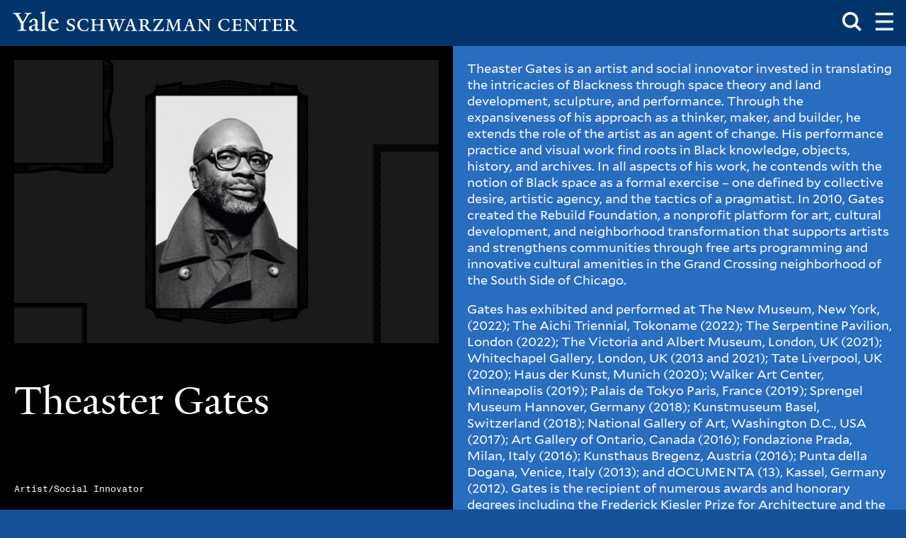

--- FILE ---
content_type: text/html; charset=UTF-8
request_url: https://schwarzman.yale.edu/artist/theaster-gates
body_size: 6149
content:
<!DOCTYPE html>
<html lang="en" dir="ltr" prefix="og: https://ogp.me/ns#">
  <head>
    <meta charset="utf-8" />
<link rel="canonical" href="https://schwarzman.yale.edu/artist/theaster-gates" />
<meta property="og:type" content="Artist" />
<meta property="og:updated_time" content="2023-06-21T15:36:00-0400" />
<meta name="twitter:card" content="summary_large_image" />
<meta name="Generator" content="Drupal 11 (https://www.drupal.org)" />
<meta name="MobileOptimized" content="width" />
<meta name="HandheldFriendly" content="true" />
<meta name="viewport" content="width=device-width, initial-scale=1.0" />
<link rel="icon" href="/themes/custom/yale_sc/favicon.ico" type="image/vnd.microsoft.icon" />

    <title>Theaster Gates | Schwarzman Center</title>
    <!-- Google Tag Manager -->
    <script>(function(w,d,s,l,i){w[l]=w[l]||[];w[l].push({'gtm.start':
    new Date().getTime(),event:'gtm.js'});var f=d.getElementsByTagName(s)[0],
    j=d.createElement(s),dl=l!='dataLayer'?'&l='+l:'';j.async=true;j.src=
    'https://www.googletagmanager.com/gtm.js?id='+i+dl;f.parentNode.insertBefore(j,f);
    })(window,document,'script','dataLayer','GTM-NJM6RQD');</script>
    <!-- End Google Tag Manager -->
    <link rel="stylesheet" media="all" href="/sites/default/files/css/css_x2O-RxbdrBKSUeZh_9LU3-h19E3sDt8Uu20FGdpIOQM.css?delta=0&amp;language=en&amp;theme=yale_sc&amp;include=eJxLTsxJzUtJLNJPhjL0SjJSc1N1iiuLS1Jz9ZMSi1N1KoFS8cXJ-uk5-UmJOQDp0RMs" />
<link rel="stylesheet" media="all" href="/sites/default/files/css/css_hPwrD5Br2TCYlrqIK9UoeHxnv3jxtKoth4WaZNg2Rp0.css?delta=1&amp;language=en&amp;theme=yale_sc&amp;include=eJxLTsxJzUtJLNJPhjL0SjJSc1N1iiuLS1Jz9ZMSi1N1KoFS8cXJ-uk5-UmJOQDp0RMs" />

    
  </head>
  <body>
    <!-- Google Tag Manager (noscript) -->
    <noscript><iframe src="https://www.googletagmanager.com/ns.html?id=GTM-NJM6RQD"
    height="0" width="0" style="display:none;visibility:hidden"></iframe></noscript>
    <!-- End Google Tag Manager (noscript) -->
        <a href="#main-content" class="visually-hidden focusable skip-link">
      Skip to main content
    </a>
    
      <div class="dialog-off-canvas-main-canvas" data-off-canvas-main-canvas>
    <div  class="layout-container">
      



<header  class="site-header">
  <a href="/"  class="site-header__logo-wrapper">
    


<svg  class="site-header__logo site-header__logo--multi-line"

  
  
  >
      <use xlink:href="/themes/custom/yale_sc/dist/icons.svg#yale-logo-multi-line"></use>
</svg>
    


<svg  class="site-header__logo site-header__logo--single-line"

  
  
  >
      <use xlink:href="/themes/custom/yale_sc/dist/icons.svg#yale-logo"></use>
</svg>
    <p class="visually-hidden">Yale Schwarzman Center</p>
  </a>
  <div  class="site-header__navigation">
    <div  class="site-header__search">
      <button id="search-toggle"  class="search-toggle" aria-expanded="false">
        


<svg  class="search-toggle__icon"

  
  
  >
      <use xlink:href="/themes/custom/yale_sc/dist/icons.svg#search"></use>
</svg>
        <span  class="search-toggle__text">Toggle Search Box</span>
      </button>
      <div  class="site-header__search-inner">
            <div class="views-exposed-form" data-drupal-selector="views-exposed-form-search-page-1" id="block-exposedformsearchpage-1">
  
    
      <form action="/search" method="get" id="views-exposed-form-search-page-1" accept-charset="UTF-8">
  <div class="js-form-item form-item form-type-textfield js-form-type-textfield form-item-search-api-fulltext js-form-item-search-api-fulltext">
      <label for="edit-search-api-fulltext">Search</label>
        <input data-drupal-selector="edit-search-api-fulltext" type="text" id="edit-search-api-fulltext" name="search_api_fulltext" value="" size="30" maxlength="128" class="form-text" />

        </div>
<div data-drupal-selector="edit-actions" class="form-actions js-form-wrapper form-wrapper" id="edit-actions"><input data-drupal-selector="edit-submit-search" type="submit" id="edit-submit-search" value="Search" class="button js-form-submit form-submit" />
</div>


</form>

  </div>

        </div>
    </div>
          


<nav aria-labelledby="main-nav-label"  class="main-nav__wrapper">
  <h2 id="main-nav-label" class="visually-hidden">Main Menu</h2>
  <button id="toggle-expand"  class="toggle-expand" aria-expanded="false">
    <span  class="toggle-expand__open">
      


<svg  class="toggle-expand__icon"

  
  
  >
      <use xlink:href="/themes/custom/yale_sc/dist/icons.svg#menu"></use>
</svg>
      <span  class="toggle-expand__text">Open Main Menu</span>
    </span>
    <span  class="toggle-expand__close">
      


<svg  class="toggle-expand__icon"

  
  
  >
      <use xlink:href="/themes/custom/yale_sc/dist/icons.svg#close"></use>
</svg>
      <span  class="toggle-expand__text">Close Main Menu</span>
    </span>
  </button>
  <div id="main-nav"  class="main-nav">
                                        
<div  class="main-nav__item">
      
<h2  class="main-menu__heading">
            Experience
      </h2>
    


            
              
    
    
<ul  class="main-menu">
            
<li  class="main-menu__item main-menu__item--experience">
                <a href="/events/upcoming" class="main-menu__link main-menu__link--experience" data-drupal-link-system-path="events/upcoming">Events</a>
          </li>
          
<li  class="main-menu__item main-menu__item--experience">
                <a href="/exhibitions" class="main-menu__link main-menu__link--experience" data-drupal-link-system-path="node/62">Exhibitions</a>
          </li>
          
<li  class="main-menu__item main-menu__item--experience">
                <a href="/venues-spaces" class="main-menu__link main-menu__link--experience" data-drupal-link-system-path="node/59">Venues &amp; Spaces</a>
          </li>
          
<li  class="main-menu__item main-menu__item--experience">
                <a href="/news" class="main-menu__link main-menu__link--experience" data-drupal-link-system-path="news">News</a>
          </li>
      </ul>
  
</div>
      
                                    
<div  class="main-nav__item">
      
<h2  class="main-menu__heading">
            Eat
      </h2>
    


            
              
    
    
<ul  class="main-menu">
            
<li  class="main-menu__item main-menu__item--eat">
                <a href="/commons" class="main-menu__link main-menu__link--eat" data-drupal-link-system-path="node/4">Commons</a>
          </li>
          
<li  class="main-menu__item main-menu__item--eat">
                <a href="/underground" class="main-menu__link main-menu__link--eat" data-drupal-link-system-path="node/5">The Underground</a>
          </li>
          
<li  class="main-menu__item main-menu__item--eat">
                <a href="/bow-wow" class="main-menu__link main-menu__link--eat" data-drupal-link-system-path="node/7">The Bow Wow</a>
          </li>
          
<li  class="main-menu__item main-menu__item--eat">
                <a href="https://schwarzman.yale.edu/well" class="main-menu__link main-menu__link--eat">The Well</a>
          </li>
      </ul>
  
</div>
      
                                    
<div  class="main-nav__item">
      
<h2  class="main-menu__heading">
            Collaborate
      </h2>
    


            
              
    
    
<ul  class="main-menu">
            
<li  class="main-menu__item main-menu__item--collaborate">
                <a href="/dance" title="EveryBody Dances @ Yale Schwarzman Center" class="main-menu__link main-menu__link--collaborate" data-drupal-link-system-path="node/1878">EveryBody Dances</a>
          </li>
          
<li  class="main-menu__item main-menu__item--collaborate">
                <a href="/sessions" class="main-menu__link main-menu__link--collaborate" data-drupal-link-system-path="node/70">Sessions</a>
          </li>
      </ul>
  
</div>
      
                                    
<div  class="main-nav__item">
      
<h2  class="main-menu__heading">
            Meet
      </h2>
    


            
              
    
    
<ul  class="main-menu">
            
<li  class="main-menu__item main-menu__item--meet">
                <a href="/schwarzman-center-mission-values" class="main-menu__link main-menu__link--meet" data-drupal-link-system-path="node/53">Mission &amp; Values</a>
          </li>
          
<li  class="main-menu__item main-menu__item--meet">
                <a href="/schwarzman-center-story" class="main-menu__link main-menu__link--meet" data-drupal-link-system-path="node/54">Story</a>
          </li>
          
<li  class="main-menu__item main-menu__item--meet">
                <a href="/schwarzman-center-people" class="main-menu__link main-menu__link--meet" data-drupal-link-system-path="node/46">People</a>
          </li>
      </ul>
  
</div>
      
                                    
<div  class="main-nav__item">
    


    
</div>
      
                                    
<div  class="main-nav__item">
    


            
              
    
    
<ul  class="main-menu">
            
<li  class="main-menu__item main-menu__item--utility">
                <a href="https://schwarzman.yale.edu/contact-help" class="main-menu__link main-menu__link--utility">Contact &amp; Help</a>
          </li>
          
<li  class="main-menu__item main-menu__item--utility">
                <a href="/social-media" class="main-menu__link main-menu__link--utility" data-drupal-link-system-path="node/160">Social Media</a>
          </li>
          
<li  class="main-menu__item main-menu__item--utility">
                <a href="/subscribe" class="main-menu__link main-menu__link--utility" data-drupal-link-system-path="node/287">Subscriptions | Publications</a>
          </li>
          
<li  class="main-menu__item main-menu__item--utility">
                <a href="/support" class="main-menu__link main-menu__link--utility" data-drupal-link-system-path="node/73">Support</a>
          </li>
          
<li  class="main-menu__item main-menu__item--utility">
                <a href="/sponsorships" class="main-menu__link main-menu__link--utility" data-drupal-link-system-path="node/1127">Sponsorships</a>
          </li>
          
<li  class="main-menu__item main-menu__item--utility">
                <a href="/location-hours" class="main-menu__link main-menu__link--utility" data-drupal-link-system-path="node/72">Location &amp; Hours</a>
          </li>
          
<li  class="main-menu__item main-menu__item--utility">
                <a href="/jobs" class="main-menu__link main-menu__link--utility" data-drupal-link-system-path="node/68">Jobs</a>
          </li>
      </ul>
  
</div>
      
        </div>
</nav>


    </div>
</header>

        <div  class="main">
    <a id="main-content" tabindex="-1"></a>    <main role="main"  class="main-content">
          
      <div>
    <div data-drupal-messages-fallback class="hidden"></div><div id="block-main-page-content">
  
    
      




<div  class="scrolling-section">
  <div  class="scrolling-section__hero">
        

<div  class="content-hero content-hero--artist content-hero--black">
  <div  class="content-hero__content">
    
<h1  class="content-hero__heading">
            Theaster Gates
      </h1>
    

<div  class="hero-meta">
  <div  class="hero-meta__info">
         <figcaption>
            <div>Artist/Social Innovator</div>
      </figcaption>
      </div>
  </div>
  </div>
      <div  class="content-hero__media">
              
						
  <div class="image--featured">
        <img loading="lazy" srcset="/sites/default/files/styles/3_2_320/public/2023-06/Portrait-Gates.jpg?h=19940d61&amp;itok=A1JGru5f 320w, /sites/default/files/styles/3_2_480/public/2023-06/Portrait-Gates.jpg?h=19940d61&amp;itok=sUqCqofo 480w, /sites/default/files/styles/3_2_640/public/2023-06/Portrait-Gates.jpg?h=19940d61&amp;itok=dYLGxcTQ 640w, /sites/default/files/styles/3_2_800/public/2023-06/Portrait-Gates.jpg?h=19940d61&amp;itok=Ael6LBFY 800w, /sites/default/files/styles/3_2_960/public/2023-06/Portrait-Gates.jpg?h=19940d61&amp;itok=f9Ja-ceI 960w, /sites/default/files/styles/3_2_1120/public/2023-06/Portrait-Gates.jpg?h=19940d61&amp;itok=_k5bbdaZ 1120w, /sites/default/files/styles/3_2_1280/public/2023-06/Portrait-Gates.jpg?h=19940d61&amp;itok=rtdNRAJl 1280w, /sites/default/files/styles/3_2_1440/public/2023-06/Portrait-Gates.jpg?h=19940d61&amp;itok=EyDWZBVr 1440w, /sites/default/files/styles/3_2_1600/public/2023-06/Portrait-Gates.jpg?h=19940d61&amp;itok=BgJccaTb 1600w, /sites/default/files/styles/3_2_1760/public/2023-06/Portrait-Gates.jpg?h=19940d61&amp;itok=2c7HolQF 1760w, /sites/default/files/styles/3_2_1920/public/2023-06/Portrait-Gates.jpg?h=19940d61&amp;itok=wkAJkQDG 1920w, /sites/default/files/styles/3_2_2080/public/2023-06/Portrait-Gates.jpg?h=19940d61&amp;itok=iDYszyxx 2080w, /sites/default/files/styles/3_2_2240/public/2023-06/Portrait-Gates.jpg?h=19940d61&amp;itok=pyoxuLoY 2240w, /sites/default/files/styles/3_2_2400/public/2023-06/Portrait-Gates.jpg?h=19940d61&amp;itok=-_-RZPKN 2400w, /sites/default/files/styles/3_2_2560/public/2023-06/Portrait-Gates.jpg?h=19940d61&amp;itok=tUQPoKmQ 2560w, /sites/default/files/styles/3_2_2720/public/2023-06/Portrait-Gates.jpg?h=19940d61&amp;itok=2buzMfc- 2720w, /sites/default/files/styles/3_2_2880/public/2023-06/Portrait-Gates.jpg?h=19940d61&amp;itok=bSEvXEDC 2880w, /sites/default/files/styles/3_2_3040/public/2023-06/Portrait-Gates.jpg?h=19940d61&amp;itok=T7Xh2_hi 3040w, /sites/default/files/styles/3_2_3200/public/2023-06/Portrait-Gates.jpg?h=19940d61&amp;itok=BLzGQK0M 3200w, /sites/default/files/styles/3_2_3360/public/2023-06/Portrait-Gates.jpg?h=19940d61&amp;itok=hR4jxV8F 3360w, /sites/default/files/styles/3_2_3520/public/2023-06/Portrait-Gates.jpg?h=19940d61&amp;itok=13E-qCNH 3520w, /sites/default/files/styles/3_2_3680/public/2023-06/Portrait-Gates.jpg?h=19940d61&amp;itok=zHMBjL-C 3680w, /sites/default/files/styles/3_2_3840/public/2023-06/Portrait-Gates.jpg?h=19940d61&amp;itok=JlN2SKPh 3840w" sizes="100vw" width="320" height="213" src="/sites/default/files/styles/3_2_320/public/2023-06/Portrait-Gates.jpg?h=19940d61&amp;itok=A1JGru5f" alt="" />




  </div>

			
          </div>
  </div>
    </div>
  <div  class="scrolling-section__content">
          

<div  class="text">
    <p>Theaster Gates is an artist and social innovator invested in translating the intricacies of Blackness through space theory and land development, sculpture, and performance. Through the expansiveness of his approach as a thinker, maker, and builder, he extends the role of the artist as an agent of change. His performance practice and visual work find roots in Black knowledge, objects, history, and archives. In all aspects of his work, he contends with the notion of Black space as a formal exercise – one defined by collective desire, artistic agency, and the tactics of a pragmatist. In 2010, Gates created the Rebuild Foundation, a nonprofit platform for art, cultural development, and neighborhood transformation that supports artists and strengthens communities through free arts programming and innovative cultural amenities in the Grand Crossing neighborhood of the South Side of Chicago.</p>
<p>Gates has exhibited and performed at The New Museum, New York, (2022); The Aichi Triennial, Tokoname (2022); The Serpentine Pavilion, London (2022); The Victoria and Albert Museum, London, UK (2021); Whitechapel Gallery, London, UK (2013 and 2021); Tate Liverpool, UK (2020); Haus der Kunst, Munich (2020); Walker Art Center, Minneapolis (2019); Palais de Tokyo Paris, France (2019); Sprengel Museum Hannover, Germany (2018); Kunstmuseum Basel, Switzerland (2018); National Gallery of Art, Washington D.C., USA (2017); Art Gallery of Ontario, Canada (2016); Fondazione Prada, Milan, Italy (2016); Kunsthaus Bregenz, Austria (2016); Punta della Dogana, Venice, Italy (2013); and dOCUMENTA (13), Kassel, Germany (2012). Gates is the recipient of numerous awards and honorary degrees including the Frederick Kiesler Prize for Architecture and the Arts (2022); an Honorary Fellowship from the Royal Institute of British Architects (2021); the World Economic Forum Crystal Award (2020); J.C. Nichols Prize for Visionaries in Urban Development (2018); Nasher Sculpture Prize (2018); Sprengel Museum Kurt Schwitters Prize (2017); and Artes Mundi 6 Prize (2015). In April 2018, Gates was appointed as the inaugural Distinguished Visiting Artist and Director of Artist Initiatives at the Lunder Institute for American Art, Colby College, Waterville Maine. He was the Visiting Artist in Residence at the American Academy in Rome (2020); and was inducted into the American Academy of Arts and Letters in 2021. Gates is a professor at the University of Chicago in the Department of Visual Arts and serves as the Special Advisor to the President for Arts Initiatives.</p>


  </div>
<div  class="section">

<h3  class="field-title__heading field-title__heading--artist">
            Social links
      </h3>
</div>

<ul class="artist-social-links">
            
<li  class="list-item list-item--artist-social-link">
          <a href="https://www.theastergates.com/" target="_blank">Website</a>
  </li>
          
<li  class="list-item list-item--artist-social-link">
          <a href="https://www.instagram.com/theastergates/?hl=en" target="_blank">Instagram</a>
  </li>
      </ul>

          
<div  class="site-footer">
  <div  class="site-footer__inner">
    Copyright © Yale University 2026 ·
    

<a
   class="site-footer__link"
    href="https://usability.yale.edu/web-accessibility/accessibility-yale"
>
      Accessibility at Yale
  </a>
  </div>
</div>
    </div>
</div>

  </div>

  </div>

      </main>
  </div>
    </div>

  </div>

    <!-- Root element of PhotoSwipe. Must have class pswp. -->
<div id="pswp" class="pswp" tabindex="-1" role="dialog" aria-hidden="true">
  <!-- Background of PhotoSwipe. 
           It's a separate element as animating opacity is faster than rgba(). -->
  <div class="pswp__bg"></div>
  <!-- Slides wrapper with overflow:hidden. -->
  <div class="pswp__scroll-wrap">
    <!-- Container that holds slides. 
              PhotoSwipe keeps only 3 of them in the DOM to save memory.
              Don't modify these 3 pswp__item elements, data is added later on. -->
    <div class="pswp__container">
      <div class="pswp__item"></div>
      <div class="pswp__item"></div>
      <div class="pswp__item"></div>
    </div>
    <!-- Default (PhotoSwipeUI_Default) interface on top of sliding area. Can be changed. -->
    <div class="pswp__ui pswp__ui--hidden">
      <div class="pswp__top-bar">
        <!--  Controls are self-explanatory. Order can be changed. -->
        <div class="pswp__counter"></div>
        <button class="pswp__button pswp__button--close" title="Close (Esc)"></button>
                <button class="pswp__button pswp__button--fs" title="Toggle fullscreen"></button>
        <button class="pswp__button pswp__button--zoom" title="Zoom in/out"></button>
        <!-- Preloader demo https://codepen.io/dimsemenov/pen/yyBWoR -->
        <!-- element will get class pswp__preloader--active when preloader is running -->
        <div class="pswp__preloader">
          <div class="pswp__preloader__icn">
            <div class="pswp__preloader__cut">
              <div class="pswp__preloader__donut"></div>
            </div>
          </div>
        </div>
      </div>
      <div class="pswp__share-modal pswp__share-modal--hidden pswp__single-tap">
        <div class="pswp__share-tooltip"></div>
      </div>
      <button class="pswp__button pswp__button--arrow--left" title="Previous (arrow left)">
      </button>
      <button class="pswp__button pswp__button--arrow--right" title="Next (arrow right)">
      </button>
      <div class="pswp__caption">
        <div class="pswp__caption__center"></div>
      </div>
    </div>
  </div>
</div>
    
    <script type="application/json" data-drupal-selector="drupal-settings-json">{"path":{"baseUrl":"\/","pathPrefix":"","currentPath":"node\/1028","currentPathIsAdmin":false,"isFront":false,"currentLanguage":"en"},"pluralDelimiter":"\u0003","suppressDeprecationErrors":true,"ajaxTrustedUrl":{"\/search":true},"user":{"uid":0,"permissionsHash":"faa5a5ad1840ff6a754a764b900210442392fa9206fde570848a6ba82ece5e19"}}</script>
<script src="/sites/default/files/js/js_ix6S7fjdxnqZNFen3EvuAth97Ge6hulja0hzGh67cIA.js?scope=footer&amp;delta=0&amp;language=en&amp;theme=yale_sc&amp;include=eJxVyUEKgDAMBdELWXokiZ8QAzEpaRG8vV1VXM4bRHINB28PGe8dVSwOspUXqRenW4WGhi_vyDBTl9IZ_6ODJ1Li_Kzl1Bf3ESn2"></script>
<script src="/themes/custom/yale_sc/components/01-atoms/images/icons/svgxuse.min.js?t8gh7b" defer></script>

  </body>
</html>


--- FILE ---
content_type: text/css
request_url: https://schwarzman.yale.edu/sites/default/files/css/css_hPwrD5Br2TCYlrqIK9UoeHxnv3jxtKoth4WaZNg2Rp0.css?delta=1&language=en&theme=yale_sc&include=eJxLTsxJzUtJLNJPhjL0SjJSc1N1iiuLS1Jz9ZMSi1N1KoFS8cXJ-uk5-UmJOQDp0RMs
body_size: 19761
content:
/* @license GPL-2.0-or-later https://www.drupal.org/licensing/faq */
html{line-height:1.15;-webkit-text-size-adjust:100%}body{margin:0}main{display:block}h1{font-size:2em;margin:0.67em 0}hr{box-sizing:content-box;height:0;overflow:visible}pre{font-family:monospace,monospace;font-size:1em}a{background-color:transparent}abbr[title]{border-bottom:none;text-decoration:underline;-webkit-text-decoration:underline dotted;text-decoration:underline dotted}b,strong{font-weight:bolder}code,kbd,samp{font-family:monospace,monospace;font-size:1em}small{font-size:80%}sub,sup{font-size:75%;line-height:0;position:relative;vertical-align:baseline}sub{bottom:-0.25em}sup{top:-0.5em}img{border-style:none}button,input,optgroup,select,textarea{font-family:inherit;font-size:100%;line-height:1.15;margin:0}button,input{overflow:visible}button,select{text-transform:none}button,[type="button"],[type="reset"],[type="submit"]{-webkit-appearance:button}button::-moz-focus-inner,[type="button"]::-moz-focus-inner,[type="reset"]::-moz-focus-inner,[type="submit"]::-moz-focus-inner{border-style:none;padding:0}button:-moz-focusring,[type="button"]:-moz-focusring,[type="reset"]:-moz-focusring,[type="submit"]:-moz-focusring{outline:1px dotted ButtonText}fieldset{padding:0.35em 0.75em 0.625em}legend{box-sizing:border-box;color:inherit;display:table;max-width:100%;padding:0;white-space:normal}progress{vertical-align:baseline}textarea{overflow:auto}[type="checkbox"],[type="radio"]{box-sizing:border-box;padding:0}[type="number"]::-webkit-inner-spin-button,[type="number"]::-webkit-outer-spin-button{height:auto}[type="search"]{-webkit-appearance:textfield;outline-offset:-2px}[type="search"]::-webkit-search-decoration{-webkit-appearance:none}::-webkit-file-upload-button{-webkit-appearance:button;font:inherit}details{display:block}summary{display:list-item}template{display:none}[hidden]{display:none}.cl-colors__list{display:flex;flex-wrap:wrap;margin:0;padding:0.5rem 1rem}.cl-colors__item{list-style:none;margin:1rem 0.5rem;text-align:center}.cl-colors__color{padding:6.4rem}.cl-colors__color--white{background-color:#fff}.cl-colors__color--gray-f9{background-color:#f9f9f9}.cl-colors__color--gray-dd{background-color:#ddd}.cl-colors__color--gray-97{background-color:#978d85}.cl-colors__color--gray-4a{background-color:#4a4a4a}.cl-colors__color--gray-22{background-color:#222}.cl-colors__color--black{background-color:#000}.cl-colors__color--blue-yale{background-color:#00356b}.cl-colors__color--blue-28{background-color:#286dc0}.cl-colors__color--blue-63{background-color:#63aaff}.cl-colors__color--green{background-color:#5f712d}.cl-colors__color--orange{background-color:#bd5319}.cl-colors__color--success{background-color:#337b32}.cl-colors__color--warning{background-color:#f6c40f}.cl-colors__color--danger{background-color:#bd1919}*{box-sizing:border-box}html{font-size:62.5%}body{font-size:18px}.cl-info{padding:1rem}.cl-info code{background-color:#ddd;color:#000;padding:0.15rem 0.25rem;display:block;margin-top:0.25rem}.visually-hidden{position:absolute !important;clip:rect(1px,1px,1px,1px);overflow:hidden;height:1px;width:1px;word-wrap:normal}:root{--space:1.5rem;--space-quarter:calc(var(--space) / 4);--space-half:calc(var(--space) / 2);--space-double:calc(var(--space) * 2);--space-large:2rem;--space-stack-page:var(--space-double);--width-25:25%;--width-50:50%;--width-75:75%;--cols-3-8:37.5%;--cols-6-8:62.5%;--full-height:calc(100vh - var(--header-height))}@media (min-width:500px){:root{--space:2rem;--space-large:3rem}}:root{--c-white:#fff;--c-gray-f9:#f9f9f9;--c-gray-dd:#ddd;--c-gray-97:#978d85;--c-gray-4a:#4a4a4a;--c-gray-22:#222;--c-black:#000;--c-blue-yale:#00356b;--c-blue-28:#286dc0;--c-blue-63:#63aaff;--c-green:#5f712d;--c-orange:#bd5319;--c-success:#337b32;--c-warning:#f6c40f;--c-danger:#bd1919;--c-text:#fff;--c-background:#286dc0;--c-accent:#00356b;--c-max-width:#145196;--c-sc-red:#c82d32;--c-sc-orange:#c85000;--c-sc-bronze:#af5f00;--c-sc-yellow:#966e00;--c-sc-yellow-green:#6e7d00;--c-sc-green:#1e874b;--c-sc-blue-green:#197d87;--c-sc-blue-purple:#413282;--c-sc-purple:#7d2d9b;--c-sc-pink:#cd3264}:root [data-theme='default']{--c-white:#fff;--c-gray-f9:#f9f9f9;--c-gray-dd:#ddd;--c-gray-97:#978d85;--c-gray-4a:#4a4a4a;--c-gray-22:#222;--c-black:#000;--c-blue-yale:#00356b;--c-blue-28:#286dc0;--c-blue-63:#63aaff;--c-green:#5f712d;--c-orange:#bd5319;--c-success:#337b32;--c-warning:#f6c40f;--c-danger:#bd1919;--c-text:#fff;--c-background:#286dc0;--c-accent:#00356b;--c-max-width:#145196;--c-sc-red:#c82d32;--c-sc-orange:#c85000;--c-sc-bronze:#af5f00;--c-sc-yellow:#966e00;--c-sc-yellow-green:#6e7d00;--c-sc-green:#1e874b;--c-sc-blue-green:#197d87;--c-sc-blue-purple:#413282;--c-sc-purple:#7d2d9b;--c-sc-pink:#cd3264}.cl-colors{padding:1rem}.cl-colors__list{display:flex;flex-wrap:wrap;margin:0 0 2rem;padding:0}.cl-colors__item{list-style:none;padding:1rem 2rem;transition:all 0.4s;flex:1 1 20%;min-width:150px;min-height:150px;display:flex;justify-content:center;align-items:flex-end}.cl-colors__item--default-white{background-color:#fff;background-color:var(--c-white);color:#000;color:var(--c-black)}.cl-colors__item--default-gray-f9{background-color:#f9f9f9;background-color:var(--c-gray-f9);color:#000;color:var(--c-black)}.cl-colors__item--default-gray-dd{background-color:#ddd;background-color:var(--c-gray-dd);color:#000;color:var(--c-black)}.cl-colors__item--default-gray-97{background-color:#978d85;background-color:var(--c-gray-97);color:#fff;color:var(--c-text)}.cl-colors__item--default-gray-4a{background-color:#4a4a4a;background-color:var(--c-gray-4a);color:#fff;color:var(--c-text)}.cl-colors__item--default-gray-22{background-color:#222;background-color:var(--c-gray-22);color:#fff;color:var(--c-text)}.cl-colors__item--default-black{background-color:#000;background-color:var(--c-black);color:#fff;color:var(--c-text)}.cl-colors__item--default-blue-yale{background-color:#00356b;background-color:var(--c-blue-yale);color:#fff;color:var(--c-text)}.cl-colors__item--default-blue-28{background-color:#286dc0;background-color:var(--c-blue-28);color:#fff;color:var(--c-text)}.cl-colors__item--default-blue-63{background-color:#63aaff;background-color:var(--c-blue-63);color:#000;color:var(--c-black)}.cl-colors__item--default-green{background-color:#5f712d;background-color:var(--c-green);color:#fff;color:var(--c-text)}.cl-colors__item--default-orange{background-color:#bd5319;background-color:var(--c-orange);color:#fff;color:var(--c-text)}.cl-colors__item--default-success{background-color:#337b32;background-color:var(--c-success);color:#fff;color:var(--c-text)}.cl-colors__item--default-warning{background-color:#f6c40f;background-color:var(--c-warning);color:#fff;color:var(--c-text)}.cl-colors__item--default-danger{background-color:#bd1919;background-color:var(--c-danger);color:#fff;color:var(--c-text)}.cl-colors__item--default-text{background-color:#fff;background-color:var(--c-text);color:#000;color:var(--c-black)}.cl-colors__item--default-background{background-color:#286dc0;background-color:var(--c-background);color:#fff;color:var(--c-text)}.cl-colors__item--default-accent{background-color:#00356b;background-color:var(--c-accent);color:#fff;color:var(--c-text)}.cl-colors__item--default-max-width{background-color:#145196;background-color:var(--c-max-width);color:#fff;color:var(--c-text)}.cl-colors__item--default-sc-red{background-color:#c82d32;background-color:var(--c-sc-red);color:#fff;color:var(--c-text)}.cl-colors__item--default-sc-orange{background-color:#c85000;background-color:var(--c-sc-orange);color:#fff;color:var(--c-text)}.cl-colors__item--default-sc-bronze{background-color:#af5f00;background-color:var(--c-sc-bronze);color:#fff;color:var(--c-text)}.cl-colors__item--default-sc-yellow{background-color:#966e00;background-color:var(--c-sc-yellow);color:#fff;color:var(--c-text)}.cl-colors__item--default-sc-yellow-green{background-color:#6e7d00;background-color:var(--c-sc-yellow-green);color:#fff;color:var(--c-text)}.cl-colors__item--default-sc-green{background-color:#1e874b;background-color:var(--c-sc-green);color:#fff;color:var(--c-text)}.cl-colors__item--default-sc-blue-green{background-color:#197d87;background-color:var(--c-sc-blue-green);color:#fff;color:var(--c-text)}.cl-colors__item--default-sc-blue-purple{background-color:#413282;background-color:var(--c-sc-blue-purple);color:#fff;color:var(--c-text)}.cl-colors__item--default-sc-purple{background-color:#7d2d9b;background-color:var(--c-sc-purple);color:#fff;color:var(--c-text)}.cl-colors__item--default-sc-pink{background-color:#cd3264;background-color:var(--c-sc-pink);color:#fff;color:var(--c-text)}@font-face{font-family:'Monument Grotesk Mono';src:url(/themes/custom/yale_sc/dist/ed31c0fcf8790d80a12a4c06e930134c.otf) format("opentype"),url(/themes/custom/yale_sc/dist/42e51328bdb65b5d9fa48dc327024632.woff2) format("woff2"),url(/themes/custom/yale_sc/dist/2e5a96ec76dfed2f426d94d9363fdf15.woff) format("woff");font-weight:350;font-style:normal}@font-face{font-family:'YaleNew';src:url(/themes/custom/yale_sc/dist/8514e9e4c714a71e08de4a19c4c3b455.eot),url(/themes/custom/yale_sc/dist/04901e2d7f47d55626a62fa02d62740d.ttf) format("truetype"),url(/themes/custom/yale_sc/dist/7b47bc6441aa00bd6c249e0cd175c4f2.woff2) format("woff2"),url(/themes/custom/yale_sc/dist/5b04f85fff188b0129c93af14e5bbc83.woff) format("woff");font-weight:700;font-style:normal}@font-face{font-family:'YaleNew';src:url(/themes/custom/yale_sc/dist/d0288ae7d881ca82e43f12a7be30efbd.eot),url(/themes/custom/yale_sc/dist/f7b66bf50a0023ca78653041f20580f0.ttf) format("truetype"),url(/themes/custom/yale_sc/dist/e578387e1ece9ae935d7110290ef97c0.woff2) format("woff2"),url(/themes/custom/yale_sc/dist/1a534ba396e7e0d16672c726953bc50a.woff) format("woff");font-weight:700;font-style:italic}@font-face{font-family:'YaleNew';src:url(/themes/custom/yale_sc/dist/a5e80d3dc9b270f08323c9c0f08351f5.eot),url(/themes/custom/yale_sc/dist/3c440d063ad71255354a44c7c96bdaea.ttf) format("truetype"),url(/themes/custom/yale_sc/dist/a973ce1dca1e6b318f8ed2558613cb59.woff2) format("woff2"),url(/themes/custom/yale_sc/dist/0751ea6014f372de2ddd5c6a3576d431.woff) format("woff");font-weight:400;font-style:italic}@font-face{font-family:'YaleNew';src:url(/themes/custom/yale_sc/dist/d40d13d295aa0f6e544ccb5d4d0e0111.eot),url(/themes/custom/yale_sc/dist/97127cad6b6aca0b49c82159b6ed9564.ttf) format("truetype"),url(/themes/custom/yale_sc/dist/4771579368f64fb91ecd2096882f9730.woff2) format("woff2"),url(/themes/custom/yale_sc/dist/c4a018c3607e6d6b2be032d4860f8e8d.woff) format("woff");font-weight:400;font-style:normal}@font-face{font-family:'Mallory';src:url(/themes/custom/yale_sc/dist/8e973471eabe70d5d11cf9e40e04955b.woff2) format("woff2"),url(/themes/custom/yale_sc/dist/6645b6ae00b68b1ac92c4e672bf20fb9.woff) format("woff");font-weight:700;font-style:normal}@font-face{font-family:'Mallory';src:url(/themes/custom/yale_sc/dist/99ddbedb6bdd13153e01482164836f93.woff2) format("woff2"),url(/themes/custom/yale_sc/dist/8ad6aa995988d1b7b035ff5203453832.woff) format("woff");font-weight:700;font-style:italic}@font-face{font-family:'Mallory';src:url(/themes/custom/yale_sc/dist/3b4409808a7310a56aa38599116f044e.woff2) format("woff2"),url(/themes/custom/yale_sc/dist/b0696cc379bf10e086a540d6a35424a1.woff) format("woff");font-weight:350;font-style:normal}@font-face{font-family:'Mallory';src:url(/themes/custom/yale_sc/dist/c4327fda4579c28b157e613d746fbf83.woff2) format("woff2"),url(/themes/custom/yale_sc/dist/28d9ae1803bfe7b1e42431c2b1723238.woff) format("woff");font-weight:350;font-style:italic}@font-face{font-family:'Mallory';src:url(/themes/custom/yale_sc/dist/9a65846229f9f7e00253a0b809e2b241.woff2) format("woff2"),url(/themes/custom/yale_sc/dist/df4657176ecd4be02a86fbf42f14c84b.woff) format("woff");font-weight:300;font-style:normal}@font-face{font-family:'Mallory';src:url(/themes/custom/yale_sc/dist/13f05402387d8cd2d2575271bd8a1b11.woff2) format("woff2"),url(/themes/custom/yale_sc/dist/194e06a0869672062ac138e6e61dc2cd.woff) format("woff");font-weight:300;font-style:italic}@font-face{font-family:'Mallory';src:url(/themes/custom/yale_sc/dist/4d8bb6e0f35e04a5fcf51e72a1441d42.woff2) format("woff2"),url(/themes/custom/yale_sc/dist/1d947e13b55633893451aa92a513abfd.woff) format("woff");font-weight:500;font-style:normal}@font-face{font-family:'Mallory';src:url(/themes/custom/yale_sc/dist/43de9d4a6ecdc974e2d6e91809bd8316.woff2) format("woff2"),url(/themes/custom/yale_sc/dist/1c40cf42a85a5888a288d2a4911364f2.woff) format("woff");font-weight:500;font-style:italic}.cl-type{list-style:none;padding:0;margin:0}.cl-type__item{margin:0 0 4rem}.cl-type__sample{font-size:4rem}.cl-type__sample--yale{font-family:"YaleNew",serif}.cl-type__sample--mallory{font-family:"Mallory",sans-serif}.cl-type__sample--monument{font-family:"Monument Grotesk Mono",sans-serif}.cl-type__sample--ts-3{font-size:7.2rem;line-height:1}@media (min-width:500px){.cl-type__sample--ts-3{font-size:9.6rem}}.cl-type__sample--ts-2{font-size:4rem;line-height:1}@media (min-width:500px){.cl-type__sample--ts-2{font-size:6rem}}.cl-type__sample--ts-1{font-size:2rem;line-height:1.3}@media (min-width:500px){.cl-type__sample--ts-1{font-size:2.8rem;line-height:1.2143}}.cl-type__sample--ts-0{font-size:1.5rem;line-height:1.4666}@media (min-width:500px){.cl-type__sample--ts-0{font-size:1.8rem;line-height:1.3333}}.cl-type__sample--ts--1{font-size:1.4rem;line-height:1.2143}@media (min-width:500px){.cl-type__sample--ts--1{font-size:1.6rem;line-height:1.3125}}.cl-type__sample--ts--2{font-size:1.3rem;line-height:1.3077}.cl-type__sample--heading--expressive{font-size:7.2rem;line-height:1;font-family:"YaleNew",serif;font-feature-settings:'pnum' on,'lnum' on}@media (min-width:500px){.cl-type__sample--heading--expressive{font-size:9.6rem}}.cl-type__sample--heading--standard{font-size:4rem;line-height:1;font-family:"YaleNew",serif;font-feature-settings:'pnum' on,'lnum' on}@media (min-width:500px){.cl-type__sample--heading--standard{font-size:6rem}}.cl-type__sample--subheading{font-size:2rem;line-height:1.3;font-family:"Mallory",sans-serif;font-weight:350}@media (min-width:500px){.cl-type__sample--subheading{font-size:2.8rem;line-height:1.2143}}.cl-type__sample--paragraph{font-size:1.5rem;line-height:1.4666;font-family:"Mallory",sans-serif;font-weight:350}@media (min-width:500px){.cl-type__sample--paragraph{font-size:1.8rem;line-height:1.3333}}.cl-type__sample--caption--large{font-size:1.4rem;line-height:1.2143;font-family:"Monument Grotesk Mono",sans-serif}@media (min-width:500px){.cl-type__sample--caption--large{font-size:1.6rem;line-height:1.3125}}.cl-type__sample--caption{font-size:1.3rem;line-height:1.3077;font-family:"Monument Grotesk Mono",sans-serif}html{font-size:62.5%}body{font-size:1.5rem;line-height:1.4666;font-family:"Mallory",sans-serif;font-weight:350;background-color:#145196;background-color:var(--c-max-width);color:#fff;color:var(--c-white);max-width:1920px;margin:0 auto}@media (min-width:500px){body{font-size:1.8rem;line-height:1.3333}}.layout-container{margin:0}.site-header{position:fixed;top:0;left:0;width:100%;z-index:1}.main{margin-top:8.8rem;margin-top:var(--header-height)}.frozen{position:fixed;width:100%}.frozen #modal-overlay{z-index:1;position:absolute;top:0;left:0;height:100%;width:100%;background-color:rgba(0,0,0,0.3)}*:focus,button:focus{outline:2px solid #fff;outline:2px solid var(--c-white)}a.visually-hidden.focusable.skip-link:focus{position:relative !important;z-index:9999;top:8.8rem;top:var(--header-height)}.cl-example{padding:1.5rem;padding:var(--space)}.caption-image-left{padding-bottom:10px}.caption-image-left p{display:inline}.caption-image-left a{text-decoration:none;border-bottom:2px solid}.content-browser-page{color:initial}.content-browser-page select,.content-browser-page input{border:1px solid}.node-dmp-media-pipeline-form .form-wrapper#edit-title-wrapper,.node-dmp-media-pipeline-form .form-wrapper#edit-dmp-project-title-wrapper,.node-dmp-media-pipeline-form .form-wrapper#edit-digital-media-wrapper,.node-dmp-media-pipeline-form .form-wrapper#edit-field-dmp-links-wrapper,.node-dmp-media-pipeline-form .form-wrapper#edit-dmp-description-wrapper{border-top:1px solid;margin-top:calc(1.5rem / 2);margin-top:var(--space-half);margin-bottom:calc(1.5rem * 2);margin-bottom:var(--space-double)}.node-dmp-media-pipeline-form .form-wrapper#edit-digital-media-wrapper{border:1px solid;padding:0 1.5rem 1.5rem;padding:0 var(--space) var(--space)}.node-dmp-media-pipeline-form label,.node-dmp-media-pipeline-form h4.label,.node-dmp-media-pipeline-form summary{font-size:2rem;line-height:1.3;font-family:"Mallory",sans-serif;font-weight:350;margin:calc(1.5rem / 2) 0 calc(1.5rem / 4);margin:var(--space-half) 0 var(--space-quarter)}@media (min-width:500px){.node-dmp-media-pipeline-form label,.node-dmp-media-pipeline-form h4.label,.node-dmp-media-pipeline-form summary{font-size:2.8rem;line-height:1.2143}}.node-dmp-media-pipeline-form .description,.node-dmp-media-pipeline-form #edit-dmp-description-0--description,.node-dmp-media-pipeline-form .dmp-submit-error{display:block;font-size:1.5rem;font-weight:normal;margin-bottom:2rem;margin-bottom:var(--space-large)}.node-dmp-media-pipeline-form .dmp-submit-error{font-weight:bold;font-size:1.8rem}.node-dmp-media-pipeline-form .form-item>*:not([type='checkbox']){width:100%}.node-dmp-media-pipeline-form .entities-list>.form-wrapper{border:1px solid;margin:calc(1.5rem / 2);margin:var(--space-half);padding:calc(1.5rem / 2);padding:var(--space-half)}.node-dmp-media-pipeline-form th{text-align:left}.node-dmp-media-pipeline-form #edit-field-dmp-links-wrapper .tabledrag-toggle-weight{border:0;background:transparent;color:currentColor;cursor:pointer;display:block;padding:calc(1.5rem / 2) 1.5rem;padding:var(--space-half) var(--space);text-align:center;border-bottom:none;transition:color 0.3s;margin-left:auto}.node-dmp-media-pipeline-form #edit-field-dmp-links-wrapper .tabledrag-toggle-weight:hover,.node-dmp-media-pipeline-form #edit-field-dmp-links-wrapper .tabledrag-toggle-weight.is-active{background-color:#fff;background-color:var(--c-text);color:#286dc0;color:var(--c-background)}.node-dmp-media-pipeline-form #edit-field-dmp-links-wrapper .tabledrag-handle{margin:0}.node-dmp-media-pipeline-form #edit-field-dmp-links-wrapper .tabledrag-handle .handle{margin:0;padding:0.5em;background-position:0 0}.node-dmp-media-pipeline-form #edit-field-dmp-links-wrapper label,.node-dmp-media-pipeline-form #edit-field-dmp-links-wrapper .description{position:absolute !important;clip:rect(1px,1px,1px,1px);overflow:hidden;height:1px;width:1px;word-wrap:normal}.node-dmp-media-pipeline-form #edit-field-dmp-links-wrapper .label+.description{display:block;height:auto;overflow:visible;position:static !important;width:auto}.node-dmp-media-pipeline-form #edit-field-dmp-links-wrapper input.button{font-size:1.3rem;line-height:1.3077;font-family:"Monument Grotesk Mono",sans-serif;border:0;background:transparent;color:currentColor;padding:0;cursor:pointer}.node-dmp-media-pipeline-form #edit-field-dmp-links-wrapper input.button:hover{border-bottom:2px solid}.node-dmp-media-pipeline-form #edit-field-dmp-links-wrapper input.button::after{display:inline-block;margin-left:calc(1.5rem / 4);margin-left:var(--space-quarter);content:'+';height:0.7222em;width:0.7222em}.node-dmp-media-pipeline-form .form-item-field-storyboard-agreement-value{display:flex;flex-flow:row wrap;align-items:center}.node-dmp-media-pipeline-form .form-item-field-storyboard-agreement-value input{flex:0 0 auto;margin-right:1.5rem;margin-right:var(--space)}.node-dmp-media-pipeline-form .form-item-field-storyboard-agreement-value label{flex:1 1 90%;margin:0 0 calc(1.5rem / 2);margin:0 0 var(--space-half)}.node-dmp-media-pipeline-form .form-item-field-storyboard-agreement-value div{flex:1 1 100%}.node-dmp-media-pipeline-form .entity-browser-iframe-container iframe,.node-dmp-media-pipeline-form .entity-browser-iframe-container .ajax-progress-fullscreen{z-index:1}.dropzone{background:#286dc0;background:var(--c-blue-28);border:1px solid;border-radius:0;margin:0}#ief-dropzone-upload>.form-wrapper{border-bottom:1px solid;margin-top:1.5rem;margin-top:var(--space);margin-bottom:1.5rem;margin-bottom:var(--space);padding-bottom:calc(1.5rem / 2);padding-bottom:var(--space-half)}.dmp-upload{background:#286dc0;background:var(--c-blue-28)}.dmp-upload .form-item-upload label{position:absolute !important;clip:rect(1px,1px,1px,1px);overflow:hidden;height:1px;width:1px;word-wrap:normal}.dmp-upload #ief-dropzone-upload:empty+.form-actions{position:absolute !important;clip:rect(1px,1px,1px,1px);overflow:hidden;height:1px;width:1px;word-wrap:normal}.section-hero__media .full-height-image img{position:relative}#edit-customtext,#edit-customtext2{display:none}#ief-dropzone-upload:not(:empty) ~ #edit-customtext,#ief-dropzone-upload:not(:empty) ~ #edit-customtext2{display:block;position:relative;top:24px}#ief-dropzone-upload:not(:empty) ~ #edit-customtext div,#ief-dropzone-upload:not(:empty) ~ #edit-customtext2 div{padding-bottom:0.5rem}#ief-dropzone-upload:not(:empty) ~ #edit-customtext2{order:2;top:0}.entity-browser-digital-media-upload-form{display:flex;flex-direction:column}.entity-browser-digital-media-upload-form>.form-item:first-child{order:0}.entity-browser-digital-media-upload-form #edit-customtext{order:1}.entity-browser-digital-media-upload-form #ief-dropzone-upload{order:2}.entity-browser-digital-media-upload-form .form-actions{order:3}.entity-browser-digital-media-upload-form .form-managed-file input[value="Remove"]{display:none}.visually-hidden{position:absolute !important;clip:rect(1px,1px,1px,1px);overflow:hidden;height:1px;width:1px;word-wrap:normal}:root{--space:1.5rem;--space-quarter:calc(var(--space) / 4);--space-half:calc(var(--space) / 2);--space-double:calc(var(--space) * 2);--space-large:2rem;--space-stack-page:var(--space-double);--width-25:25%;--width-50:50%;--width-75:75%;--cols-3-8:37.5%;--cols-6-8:62.5%;--full-height:calc(100vh - var(--header-height))}@media (min-width:500px){:root{--space:2rem;--space-large:3rem}}:root{--c-white:#fff;--c-gray-f9:#f9f9f9;--c-gray-dd:#ddd;--c-gray-97:#978d85;--c-gray-4a:#4a4a4a;--c-gray-22:#222;--c-black:#000;--c-blue-yale:#00356b;--c-blue-28:#286dc0;--c-blue-63:#63aaff;--c-green:#5f712d;--c-orange:#bd5319;--c-success:#337b32;--c-warning:#f6c40f;--c-danger:#bd1919;--c-text:#fff;--c-background:#286dc0;--c-accent:#00356b;--c-max-width:#145196;--c-sc-red:#c82d32;--c-sc-orange:#c85000;--c-sc-bronze:#af5f00;--c-sc-yellow:#966e00;--c-sc-yellow-green:#6e7d00;--c-sc-green:#1e874b;--c-sc-blue-green:#197d87;--c-sc-blue-purple:#413282;--c-sc-purple:#7d2d9b;--c-sc-pink:#cd3264}:root [data-theme='default']{--c-white:#fff;--c-gray-f9:#f9f9f9;--c-gray-dd:#ddd;--c-gray-97:#978d85;--c-gray-4a:#4a4a4a;--c-gray-22:#222;--c-black:#000;--c-blue-yale:#00356b;--c-blue-28:#286dc0;--c-blue-63:#63aaff;--c-green:#5f712d;--c-orange:#bd5319;--c-success:#337b32;--c-warning:#f6c40f;--c-danger:#bd1919;--c-text:#fff;--c-background:#286dc0;--c-accent:#00356b;--c-max-width:#145196;--c-sc-red:#c82d32;--c-sc-orange:#c85000;--c-sc-bronze:#af5f00;--c-sc-yellow:#966e00;--c-sc-yellow-green:#6e7d00;--c-sc-green:#1e874b;--c-sc-blue-green:#197d87;--c-sc-blue-purple:#413282;--c-sc-purple:#7d2d9b;--c-sc-pink:#cd3264}.cl-colors{padding:1rem}.cl-colors__list{display:flex;flex-wrap:wrap;margin:0 0 2rem;padding:0}.cl-colors__item{list-style:none;padding:1rem 2rem;transition:all 0.4s;flex:1 1 20%;min-width:150px;min-height:150px;display:flex;justify-content:center;align-items:flex-end}.cl-colors__item--default-white{background-color:#fff;background-color:var(--c-white);color:#000;color:var(--c-black)}.cl-colors__item--default-gray-f9{background-color:#f9f9f9;background-color:var(--c-gray-f9);color:#000;color:var(--c-black)}.cl-colors__item--default-gray-dd{background-color:#ddd;background-color:var(--c-gray-dd);color:#000;color:var(--c-black)}.cl-colors__item--default-gray-97{background-color:#978d85;background-color:var(--c-gray-97);color:#fff;color:var(--c-text)}.cl-colors__item--default-gray-4a{background-color:#4a4a4a;background-color:var(--c-gray-4a);color:#fff;color:var(--c-text)}.cl-colors__item--default-gray-22{background-color:#222;background-color:var(--c-gray-22);color:#fff;color:var(--c-text)}.cl-colors__item--default-black{background-color:#000;background-color:var(--c-black);color:#fff;color:var(--c-text)}.cl-colors__item--default-blue-yale{background-color:#00356b;background-color:var(--c-blue-yale);color:#fff;color:var(--c-text)}.cl-colors__item--default-blue-28{background-color:#286dc0;background-color:var(--c-blue-28);color:#fff;color:var(--c-text)}.cl-colors__item--default-blue-63{background-color:#63aaff;background-color:var(--c-blue-63);color:#000;color:var(--c-black)}.cl-colors__item--default-green{background-color:#5f712d;background-color:var(--c-green);color:#fff;color:var(--c-text)}.cl-colors__item--default-orange{background-color:#bd5319;background-color:var(--c-orange);color:#fff;color:var(--c-text)}.cl-colors__item--default-success{background-color:#337b32;background-color:var(--c-success);color:#fff;color:var(--c-text)}.cl-colors__item--default-warning{background-color:#f6c40f;background-color:var(--c-warning);color:#fff;color:var(--c-text)}.cl-colors__item--default-danger{background-color:#bd1919;background-color:var(--c-danger);color:#fff;color:var(--c-text)}.cl-colors__item--default-text{background-color:#fff;background-color:var(--c-text);color:#000;color:var(--c-black)}.cl-colors__item--default-background{background-color:#286dc0;background-color:var(--c-background);color:#fff;color:var(--c-text)}.cl-colors__item--default-accent{background-color:#00356b;background-color:var(--c-accent);color:#fff;color:var(--c-text)}.cl-colors__item--default-max-width{background-color:#145196;background-color:var(--c-max-width);color:#fff;color:var(--c-text)}.cl-colors__item--default-sc-red{background-color:#c82d32;background-color:var(--c-sc-red);color:#fff;color:var(--c-text)}.cl-colors__item--default-sc-orange{background-color:#c85000;background-color:var(--c-sc-orange);color:#fff;color:var(--c-text)}.cl-colors__item--default-sc-bronze{background-color:#af5f00;background-color:var(--c-sc-bronze);color:#fff;color:var(--c-text)}.cl-colors__item--default-sc-yellow{background-color:#966e00;background-color:var(--c-sc-yellow);color:#fff;color:var(--c-text)}.cl-colors__item--default-sc-yellow-green{background-color:#6e7d00;background-color:var(--c-sc-yellow-green);color:#fff;color:var(--c-text)}.cl-colors__item--default-sc-green{background-color:#1e874b;background-color:var(--c-sc-green);color:#fff;color:var(--c-text)}.cl-colors__item--default-sc-blue-green{background-color:#197d87;background-color:var(--c-sc-blue-green);color:#fff;color:var(--c-text)}.cl-colors__item--default-sc-blue-purple{background-color:#413282;background-color:var(--c-sc-blue-purple);color:#fff;color:var(--c-text)}.cl-colors__item--default-sc-purple{background-color:#7d2d9b;background-color:var(--c-sc-purple);color:#fff;color:var(--c-text)}.cl-colors__item--default-sc-pink{background-color:#cd3264;background-color:var(--c-sc-pink);color:#fff;color:var(--c-text)}@font-face{font-family:'Monument Grotesk Mono';src:url(/themes/custom/yale_sc/dist/ed31c0fcf8790d80a12a4c06e930134c.otf) format("opentype"),url(/themes/custom/yale_sc/dist/42e51328bdb65b5d9fa48dc327024632.woff2) format("woff2"),url(/themes/custom/yale_sc/dist/2e5a96ec76dfed2f426d94d9363fdf15.woff) format("woff");font-weight:350;font-style:normal}@font-face{font-family:'YaleNew';src:url(/themes/custom/yale_sc/dist/8514e9e4c714a71e08de4a19c4c3b455.eot),url(/themes/custom/yale_sc/dist/04901e2d7f47d55626a62fa02d62740d.ttf) format("truetype"),url(/themes/custom/yale_sc/dist/7b47bc6441aa00bd6c249e0cd175c4f2.woff2) format("woff2"),url(/themes/custom/yale_sc/dist/5b04f85fff188b0129c93af14e5bbc83.woff) format("woff");font-weight:700;font-style:normal}@font-face{font-family:'YaleNew';src:url(/themes/custom/yale_sc/dist/d0288ae7d881ca82e43f12a7be30efbd.eot),url(/themes/custom/yale_sc/dist/f7b66bf50a0023ca78653041f20580f0.ttf) format("truetype"),url(/themes/custom/yale_sc/dist/e578387e1ece9ae935d7110290ef97c0.woff2) format("woff2"),url(/themes/custom/yale_sc/dist/1a534ba396e7e0d16672c726953bc50a.woff) format("woff");font-weight:700;font-style:italic}@font-face{font-family:'YaleNew';src:url(/themes/custom/yale_sc/dist/a5e80d3dc9b270f08323c9c0f08351f5.eot),url(/themes/custom/yale_sc/dist/3c440d063ad71255354a44c7c96bdaea.ttf) format("truetype"),url(/themes/custom/yale_sc/dist/a973ce1dca1e6b318f8ed2558613cb59.woff2) format("woff2"),url(/themes/custom/yale_sc/dist/0751ea6014f372de2ddd5c6a3576d431.woff) format("woff");font-weight:400;font-style:italic}@font-face{font-family:'YaleNew';src:url(/themes/custom/yale_sc/dist/d40d13d295aa0f6e544ccb5d4d0e0111.eot),url(/themes/custom/yale_sc/dist/97127cad6b6aca0b49c82159b6ed9564.ttf) format("truetype"),url(/themes/custom/yale_sc/dist/4771579368f64fb91ecd2096882f9730.woff2) format("woff2"),url(/themes/custom/yale_sc/dist/c4a018c3607e6d6b2be032d4860f8e8d.woff) format("woff");font-weight:400;font-style:normal}@font-face{font-family:'Mallory';src:url(/themes/custom/yale_sc/dist/8e973471eabe70d5d11cf9e40e04955b.woff2) format("woff2"),url(/themes/custom/yale_sc/dist/6645b6ae00b68b1ac92c4e672bf20fb9.woff) format("woff");font-weight:700;font-style:normal}@font-face{font-family:'Mallory';src:url(/themes/custom/yale_sc/dist/99ddbedb6bdd13153e01482164836f93.woff2) format("woff2"),url(/themes/custom/yale_sc/dist/8ad6aa995988d1b7b035ff5203453832.woff) format("woff");font-weight:700;font-style:italic}@font-face{font-family:'Mallory';src:url(/themes/custom/yale_sc/dist/3b4409808a7310a56aa38599116f044e.woff2) format("woff2"),url(/themes/custom/yale_sc/dist/b0696cc379bf10e086a540d6a35424a1.woff) format("woff");font-weight:350;font-style:normal}@font-face{font-family:'Mallory';src:url(/themes/custom/yale_sc/dist/c4327fda4579c28b157e613d746fbf83.woff2) format("woff2"),url(/themes/custom/yale_sc/dist/28d9ae1803bfe7b1e42431c2b1723238.woff) format("woff");font-weight:350;font-style:italic}@font-face{font-family:'Mallory';src:url(/themes/custom/yale_sc/dist/9a65846229f9f7e00253a0b809e2b241.woff2) format("woff2"),url(/themes/custom/yale_sc/dist/df4657176ecd4be02a86fbf42f14c84b.woff) format("woff");font-weight:300;font-style:normal}@font-face{font-family:'Mallory';src:url(/themes/custom/yale_sc/dist/13f05402387d8cd2d2575271bd8a1b11.woff2) format("woff2"),url(/themes/custom/yale_sc/dist/194e06a0869672062ac138e6e61dc2cd.woff) format("woff");font-weight:300;font-style:italic}@font-face{font-family:'Mallory';src:url(/themes/custom/yale_sc/dist/4d8bb6e0f35e04a5fcf51e72a1441d42.woff2) format("woff2"),url(/themes/custom/yale_sc/dist/1d947e13b55633893451aa92a513abfd.woff) format("woff");font-weight:500;font-style:normal}@font-face{font-family:'Mallory';src:url(/themes/custom/yale_sc/dist/43de9d4a6ecdc974e2d6e91809bd8316.woff2) format("woff2"),url(/themes/custom/yale_sc/dist/1c40cf42a85a5888a288d2a4911364f2.woff) format("woff");font-weight:500;font-style:italic}.cl-type{list-style:none;padding:0;margin:0}.cl-type__item{margin:0 0 4rem}.cl-type__sample{font-size:4rem}.cl-type__sample--yale{font-family:"YaleNew",serif}.cl-type__sample--mallory{font-family:"Mallory",sans-serif}.cl-type__sample--monument{font-family:"Monument Grotesk Mono",sans-serif}.cl-type__sample--ts-3{font-size:7.2rem;line-height:1}@media (min-width:500px){.cl-type__sample--ts-3{font-size:9.6rem}}.cl-type__sample--ts-2{font-size:4rem;line-height:1}@media (min-width:500px){.cl-type__sample--ts-2{font-size:6rem}}.cl-type__sample--ts-1{font-size:2rem;line-height:1.3}@media (min-width:500px){.cl-type__sample--ts-1{font-size:2.8rem;line-height:1.2143}}.cl-type__sample--ts-0{font-size:1.5rem;line-height:1.4666}@media (min-width:500px){.cl-type__sample--ts-0{font-size:1.8rem;line-height:1.3333}}.cl-type__sample--ts--1{font-size:1.4rem;line-height:1.2143}@media (min-width:500px){.cl-type__sample--ts--1{font-size:1.6rem;line-height:1.3125}}.cl-type__sample--ts--2{font-size:1.3rem;line-height:1.3077}.cl-type__sample--heading--expressive{font-size:7.2rem;line-height:1;font-family:"YaleNew",serif;font-feature-settings:'pnum' on,'lnum' on}@media (min-width:500px){.cl-type__sample--heading--expressive{font-size:9.6rem}}.cl-type__sample--heading--standard{font-size:4rem;line-height:1;font-family:"YaleNew",serif;font-feature-settings:'pnum' on,'lnum' on}@media (min-width:500px){.cl-type__sample--heading--standard{font-size:6rem}}.cl-type__sample--subheading{font-size:2rem;line-height:1.3;font-family:"Mallory",sans-serif;font-weight:350}@media (min-width:500px){.cl-type__sample--subheading{font-size:2.8rem;line-height:1.2143}}.cl-type__sample--paragraph{font-size:1.5rem;line-height:1.4666;font-family:"Mallory",sans-serif;font-weight:350}@media (min-width:500px){.cl-type__sample--paragraph{font-size:1.8rem;line-height:1.3333}}.cl-type__sample--caption--large{font-size:1.4rem;line-height:1.2143;font-family:"Monument Grotesk Mono",sans-serif}@media (min-width:500px){.cl-type__sample--caption--large{font-size:1.6rem;line-height:1.3125}}.cl-type__sample--caption{font-size:1.3rem;line-height:1.3077;font-family:"Monument Grotesk Mono",sans-serif}html{font-size:62.5%}body{font-size:1.5rem;line-height:1.4666;font-family:"Mallory",sans-serif;font-weight:350;background-color:#145196;background-color:var(--c-max-width);color:#fff;color:var(--c-white);max-width:1920px;margin:0 auto}@media (min-width:500px){body{font-size:1.8rem;line-height:1.3333}}.layout-container{margin:0}.site-header{position:fixed;top:0;left:0;width:100%;z-index:1}.main{margin-top:8.8rem;margin-top:var(--header-height)}.frozen{position:fixed;width:100%}.frozen #modal-overlay{z-index:1;position:absolute;top:0;left:0;height:100%;width:100%;background-color:rgba(0,0,0,0.3)}*:focus,button:focus{outline:2px solid #fff;outline:2px solid var(--c-white)}a.visually-hidden.focusable.skip-link:focus{position:relative !important;z-index:9999;top:8.8rem;top:var(--header-height)}.cl-example{padding:1.5rem;padding:var(--space)}.caption-image-left{padding-bottom:10px}.caption-image-left p{display:inline}.caption-image-left a{text-decoration:none;border-bottom:2px solid}.content-browser-page{color:initial}.content-browser-page select,.content-browser-page input{border:1px solid}.node-dmp-media-pipeline-form .form-wrapper#edit-title-wrapper,.node-dmp-media-pipeline-form .form-wrapper#edit-dmp-project-title-wrapper,.node-dmp-media-pipeline-form .form-wrapper#edit-digital-media-wrapper,.node-dmp-media-pipeline-form .form-wrapper#edit-field-dmp-links-wrapper,.node-dmp-media-pipeline-form .form-wrapper#edit-dmp-description-wrapper{border-top:1px solid;margin-top:calc(1.5rem / 2);margin-top:var(--space-half);margin-bottom:calc(1.5rem * 2);margin-bottom:var(--space-double)}.node-dmp-media-pipeline-form .form-wrapper#edit-digital-media-wrapper{border:1px solid;padding:0 1.5rem 1.5rem;padding:0 var(--space) var(--space)}.node-dmp-media-pipeline-form label,.node-dmp-media-pipeline-form h4.label,.node-dmp-media-pipeline-form summary{font-size:2rem;line-height:1.3;font-family:"Mallory",sans-serif;font-weight:350;margin:calc(1.5rem / 2) 0 calc(1.5rem / 4);margin:var(--space-half) 0 var(--space-quarter)}@media (min-width:500px){.node-dmp-media-pipeline-form label,.node-dmp-media-pipeline-form h4.label,.node-dmp-media-pipeline-form summary{font-size:2.8rem;line-height:1.2143}}.node-dmp-media-pipeline-form .description,.node-dmp-media-pipeline-form #edit-dmp-description-0--description,.node-dmp-media-pipeline-form .dmp-submit-error{display:block;font-size:1.5rem;font-weight:normal;margin-bottom:2rem;margin-bottom:var(--space-large)}.node-dmp-media-pipeline-form .dmp-submit-error{font-weight:bold;font-size:1.8rem}.node-dmp-media-pipeline-form .form-item>*:not([type='checkbox']){width:100%}.node-dmp-media-pipeline-form .entities-list>.form-wrapper{border:1px solid;margin:calc(1.5rem / 2);margin:var(--space-half);padding:calc(1.5rem / 2);padding:var(--space-half)}.node-dmp-media-pipeline-form th{text-align:left}.node-dmp-media-pipeline-form #edit-field-dmp-links-wrapper .tabledrag-toggle-weight{border:0;background:transparent;color:currentColor;cursor:pointer;display:block;padding:calc(1.5rem / 2) 1.5rem;padding:var(--space-half) var(--space);text-align:center;border-bottom:none;transition:color 0.3s;margin-left:auto}.node-dmp-media-pipeline-form #edit-field-dmp-links-wrapper .tabledrag-toggle-weight:hover,.node-dmp-media-pipeline-form #edit-field-dmp-links-wrapper .tabledrag-toggle-weight.is-active{background-color:#fff;background-color:var(--c-text);color:#286dc0;color:var(--c-background)}.node-dmp-media-pipeline-form #edit-field-dmp-links-wrapper .tabledrag-handle{margin:0}.node-dmp-media-pipeline-form #edit-field-dmp-links-wrapper .tabledrag-handle .handle{margin:0;padding:0.5em;background-position:0 0}.node-dmp-media-pipeline-form #edit-field-dmp-links-wrapper label,.node-dmp-media-pipeline-form #edit-field-dmp-links-wrapper .description{position:absolute !important;clip:rect(1px,1px,1px,1px);overflow:hidden;height:1px;width:1px;word-wrap:normal}.node-dmp-media-pipeline-form #edit-field-dmp-links-wrapper .label+.description{display:block;height:auto;overflow:visible;position:static !important;width:auto}.node-dmp-media-pipeline-form #edit-field-dmp-links-wrapper input.button{font-size:1.3rem;line-height:1.3077;font-family:"Monument Grotesk Mono",sans-serif;border:0;background:transparent;color:currentColor;padding:0;cursor:pointer}.node-dmp-media-pipeline-form #edit-field-dmp-links-wrapper input.button:hover{border-bottom:2px solid}.node-dmp-media-pipeline-form #edit-field-dmp-links-wrapper input.button::after{display:inline-block;margin-left:calc(1.5rem / 4);margin-left:var(--space-quarter);content:'+';height:0.7222em;width:0.7222em}.node-dmp-media-pipeline-form .form-item-field-storyboard-agreement-value{display:flex;flex-flow:row wrap;align-items:center}.node-dmp-media-pipeline-form .form-item-field-storyboard-agreement-value input{flex:0 0 auto;margin-right:1.5rem;margin-right:var(--space)}.node-dmp-media-pipeline-form .form-item-field-storyboard-agreement-value label{flex:1 1 90%;margin:0 0 calc(1.5rem / 2);margin:0 0 var(--space-half)}.node-dmp-media-pipeline-form .form-item-field-storyboard-agreement-value div{flex:1 1 100%}.node-dmp-media-pipeline-form .entity-browser-iframe-container iframe,.node-dmp-media-pipeline-form .entity-browser-iframe-container .ajax-progress-fullscreen{z-index:1}.dropzone{background:#286dc0;background:var(--c-blue-28);border:1px solid;border-radius:0;margin:0}#ief-dropzone-upload>.form-wrapper{border-bottom:1px solid;margin-top:1.5rem;margin-top:var(--space);margin-bottom:1.5rem;margin-bottom:var(--space);padding-bottom:calc(1.5rem / 2);padding-bottom:var(--space-half)}.dmp-upload{background:#286dc0;background:var(--c-blue-28)}.dmp-upload .form-item-upload label{position:absolute !important;clip:rect(1px,1px,1px,1px);overflow:hidden;height:1px;width:1px;word-wrap:normal}.dmp-upload #ief-dropzone-upload:empty+.form-actions{position:absolute !important;clip:rect(1px,1px,1px,1px);overflow:hidden;height:1px;width:1px;word-wrap:normal}.section-hero__media .full-height-image img{position:relative}#edit-customtext,#edit-customtext2{display:none}#ief-dropzone-upload:not(:empty) ~ #edit-customtext,#ief-dropzone-upload:not(:empty) ~ #edit-customtext2{display:block;position:relative;top:24px}#ief-dropzone-upload:not(:empty) ~ #edit-customtext div,#ief-dropzone-upload:not(:empty) ~ #edit-customtext2 div{padding-bottom:0.5rem}#ief-dropzone-upload:not(:empty) ~ #edit-customtext2{order:2;top:0}.entity-browser-digital-media-upload-form{display:flex;flex-direction:column}.entity-browser-digital-media-upload-form>.form-item:first-child{order:0}.entity-browser-digital-media-upload-form #edit-customtext{order:1}.entity-browser-digital-media-upload-form #ief-dropzone-upload{order:2}.entity-browser-digital-media-upload-form .form-actions{order:3}.entity-browser-digital-media-upload-form .form-managed-file input[value="Remove"]{display:none}a{color:inherit;text-decoration:none}.text a,.cke_editable a{border-bottom:2px solid}a[target='_blank']::after{background:url("/themes/custom/yale_sc/images/icons/external.svg") no-repeat scroll top right;background-size:contain;display:inline-block;margin-left:calc(1.5rem / 4);margin-left:var(--space-quarter);content:'';height:0.5222em;width:0.5522em;position:relative;right:0;top:-3px}.button{border:0;background:transparent;color:currentColor;padding:0;cursor:pointer;background-color:#00356b;background-color:var(--c-blue-yale);color:#fff;color:var(--c-white);padding:calc(1.5rem / 2);padding:calc(var(--space) / 2);transition:background-color 250ms ease}.button:hover{background-color:#000;background-color:var(--c-black)}.link--button{border:0;background:transparent;color:currentColor;padding:0;cursor:pointer;background-color:#00356b;background-color:var(--c-blue-yale);color:#fff;color:var(--c-white);padding:calc(1.5rem / 2);padding:calc(var(--space) / 2);transition:background-color 250ms ease;align-self:flex-start}.link--button:hover{background-color:#000;background-color:var(--c-black)}.cl-button{display:flex;flex-flow:column nowrap;padding:1.5rem;padding:var(--space)}.form-item{display:flex;flex-flow:column nowrap;margin-bottom:calc(1.5rem / 2);margin-bottom:var(--space-half)}label{margin-bottom:calc(1.5rem / 4);margin-bottom:var(--space-quarter)}select{-webkit-appearance:none;-moz-appearance:none;appearance:none;padding:calc(1.5rem / 2);padding:var(--space-half);color:#4a4a4a;color:var(--c-gray-4a);border:0;background-image:url("/themes/custom/yale_sc/images/icons/arrow-down.svg");background-repeat:no-repeat;background-position:calc(100% - calc(1.5rem / 2)) center;background-position:calc(100% - var(--space-half)) center}select::-ms-expand{display:none}input:not([type='checkbox']):not([type='submit']){-webkit-appearance:none;-moz-appearance:none;appearance:none;padding:calc(1.5rem / 2);padding:var(--space-half);color:#4a4a4a;color:var(--c-gray-4a);border:0}.form-required::after{display:inline-block;margin:0 0.3em;content:'*';vertical-align:super}.content-moderation-entity-moderation-form{color:#4a4a4a;color:var(--c-gray-4a)}.content-moderation-entity-moderation-form .entity-moderation-form #edit-revision-log{border:1px #4a4a4a solid;border:1px var(--c-gray-4a) solid}.content-moderation-entity-moderation-form .entity-moderation-form #edit-new-state{min-width:200px}.heading__link:hover{border-bottom:2px solid}.text h1{font-size:7.2rem;line-height:1;font-family:"YaleNew",serif;font-feature-settings:'pnum' on,'lnum' on}@media (min-width:500px){.text h1{font-size:9.6rem}}.text h2{font-size:4rem;line-height:1;font-family:"YaleNew",serif;font-feature-settings:'pnum' on,'lnum' on}@media (min-width:500px){.text h2{font-size:6rem}}.text h3{font-size:2rem;line-height:1.3;font-family:"Mallory",sans-serif;font-weight:350}@media (min-width:500px){.text h3{font-size:2.8rem;line-height:1.2143}}.text h4{font-size:1.5rem;line-height:1.4666;font-family:"Mallory",sans-serif;font-weight:350}@media (min-width:500px){.text h4{font-size:1.8rem;line-height:1.3333}}.text h5{font-size:1.4rem;line-height:1.2143;font-family:"Monument Grotesk Mono",sans-serif}@media (min-width:500px){.text h5{font-size:1.6rem;line-height:1.3125}}.text h6{font-size:1.3rem;line-height:1.3077;font-family:"Monument Grotesk Mono",sans-serif}h1,h2,h3,h4,h5,h6{font-weight:350;margin-top:0}.section-title__heading{font-size:2.8rem;line-height:1.3;margin-bottom:0}@media (min-width:500px){.section-title__heading{font-size:3.2rem;line-height:1.2143}}.field-title__heading{font-size:2rem;line-height:1.3;font-family:"Mallory",sans-serif;font-weight:350}@media (min-width:500px){.field-title__heading{font-size:2.8rem;line-height:1.2143}}.cl-example .offset-heading{display:flex;flex-flow:row wrap;align-items:center;align-content:center;font-size:7.2rem;line-height:1;font-family:"YaleNew",serif;font-feature-settings:'pnum' on,'lnum' on;padding:1.5rem;padding:var(--space)}.cl-example .offset-heading p{margin:0}.cl-example .offset-heading>*{text-align:center}.cl-example .offset-heading--right-left>:nth-child(odd){flex:0 0 87.5%;margin-left:auto}.cl-example .offset-heading--right-left>:nth-child(even){flex:0 0 87.5%;margin-left:0}.cl-example .offset-heading--left-right>:nth-child(odd){flex:0 0 87.5%;margin-left:0}.cl-example .offset-heading--left-right>:nth-child(even){flex:0 0 87.5%;margin-left:auto}.cl-example .offset-heading--far-right-left>:nth-child(odd){flex:0 0 75%;margin-left:auto}.cl-example .offset-heading--far-right-left>:nth-child(even){flex:0 0 87.5%;margin-left:0}.cl-example .offset-heading--far-left-right>:nth-child(odd){flex:0 0 75%;margin-left:0}.cl-example .offset-heading--far-left-right>:nth-child(even){flex:0 0 87.5%;margin-left:auto}.cl-example .offset-heading--right-far-left>:nth-child(odd){flex:0 0 87.5%;margin-left:auto}.cl-example .offset-heading--right-far-left>:nth-child(even){flex:0 0 75%;margin-left:0}.cl-example .offset-heading--left-far-right>:nth-child(odd){flex:0 0 87.5%;margin-left:0}.cl-example .offset-heading--left-far-right>:nth-child(even){flex:0 0 75%;margin-left:auto}.cl-example .offset-heading--center-left>:nth-child(odd){flex:0 0 100%;margin-left:auto}.cl-example .offset-heading--center-left>:nth-child(even){flex:0 0 87.5%;margin-left:0}.cl-example .offset-heading--center-right>:nth-child(odd){flex:0 0 100%;margin-left:0}.cl-example .offset-heading--center-right>:nth-child(even){flex:0 0 87.5%;margin-left:auto}@media (min-width:500px){.cl-example .offset-heading{font-size:9.6rem}}svg{fill:currentColor}.cl-icons{display:flex;flex-flow:row wrap;padding:0.5rem}.cl-icons__item{border:1px solid #ddd;border:1px solid var(--c-gray-dd);margin:0 1.5rem 1.5rem 0;margin:0 var(--space) var(--space) 0;display:flex;flex-flow:column nowrap;align-items:center}.cl-icons .icon{height:100px;width:100px;padding:1rem}.cl-icons pre{background-color:#ddd;background-color:var(--c-gray-dd);color:#000;color:var(--c-black);margin:0;width:100%;text-align:center;padding:0.25rem 0.5rem}img{display:block;max-width:100%;height:auto}.image--featured img,.image--featured picture{min-width:100%}figure{margin:0}figcaption{font-size:1.3rem;line-height:1.3077;font-family:"Monument Grotesk Mono",sans-serif;display:flex;flex-wrap:wrap;margin-top:auto}figcaption>*:last-child{margin-bottom:0}figcaption a{border-bottom:2px solid}figcaption a:hover{border-color:transparent}figcaption span{margin-right:5px;flex-shrink:0}figcaption+.site-footer{margin-top:unset}ul,ol{padding-left:1em}ul{list-style-type:disc}ul.artist-social-links{padding:0;margin-top:0}ol{list-style-type:decimal}.list-item,.text-long ol li,.text-long ul li{margin-bottom:0.2em;padding-left:1em}.list-item--artist-social-link{padding:0;list-style:none}.list-item--artist-social-link a{border-bottom:2px solid}.list-item--artist-social-link a:hover{border-color:transparent}.simple-nav-video{font-size:2rem;line-height:1.3;font-family:"Mallory",sans-serif;font-weight:350;display:flex;flex-flow:row nowrap;align-items:center;padding-bottom:20px;margin-right:20px;margin-left:20px;justify-content:flex-end}@media (min-width:500px){.simple-nav-video{font-size:2.8rem;line-height:1.2143}}@media (max-width:1299px){.simple-nav-video{padding-left:1rem;padding-right:1rem}}.simple-nav-video__button{border:0;background:transparent;color:currentColor;padding:0;cursor:pointer;display:flex;flex-flow:row nowrap;align-items:center;justify-content:center}.simple-nav-video__button--resume:not(.paused){display:none}.simple-nav-video__button--audio-fill:not(.muted){display:none}.simple-nav-video button+button{margin-left:calc(1.5rem / 2);margin-left:var(--space-half)}.simple-nav-video__button--audio-fill,.simple-nav-video__button--audio{display:none}.simple-nav-video__button--pause{margin-left:1.5rem;margin-left:var(--space)}.simple-nav-video__icon{height:2rem;width:2rem}.simple-nav-video a.link--simple-nav{margin-right:auto;font-size:1.5rem;line-height:1.4666;border-bottom:2px solid}@media (min-width:500px){.simple-nav-video a.link--simple-nav{font-size:1.8rem;line-height:1.3333}}.simple-nav-video a.link--simple-nav:hover{border-color:transparent}@media (min-height:720px){.simple-nav-video{max-width:1010px;margin:0 auto}}@media (min-height:994px){.simple-nav-video{max-width:1660px;margin:0 auto}}@media (min-height:1200px){.simple-nav-video{max-width:100%;margin:0 20px}}.cl-simple-nav{padding:1.5rem;padding:var(--space)}.simple-nav{font-size:2rem;line-height:1.3;font-family:"Mallory",sans-serif;font-weight:350;display:flex;flex-flow:row nowrap;align-items:center}@media (min-width:500px){.simple-nav{font-size:2.8rem;line-height:1.2143}}.simple-nav__button{border:0;background:transparent;color:currentColor;padding:0;cursor:pointer;display:flex;flex-flow:row nowrap;align-items:center;justify-content:center}.simple-nav__button--next{margin-right:calc(1.5rem / 2);margin-right:var(--space-half)}.simple-nav__button--resume:not(.paused){display:none}.simple-nav__icon{height:2rem;width:2rem}.cl-simple-nav{padding:1.5rem;padding:var(--space)}.paragraph--type--storyboard-media a{border-bottom:2px solid}.paragraph--type--storyboard-media a:hover{border-color:transparent}.paragraph--type--storyboard-media h6{font-size:1.3rem;line-height:1.3077;font-family:"Monument Grotesk Mono",sans-serif}.paragraph--type--storyboard-media audio{width:100%;max-width:100%}.paragraph--type--storyboard-media video{height:auto;width:100%;max-width:100%}.emphasized-text{font-size:2rem;line-height:1.3;font-family:"Mallory",sans-serif;font-weight:350}@media (min-width:500px){.emphasized-text{font-size:2.8rem;line-height:1.2143}}.emphasized-text>*:last-child{margin-bottom:0}:root{--text-width:100%}@media (min-width:600px) and (max-width:999px){:root{--text-width:var(--width-75)}}@media (min-width:1300px){:root{--text-width:var(--width-75)}}p{margin:0 0 1em}.text{margin-bottom:calc(1.5rem * 2);margin-bottom:var(--space-stack-page);max-width:100%;max-width:var(--text-width)}.text>:last-child{margin-bottom:0}.text--full-width--intro{margin:0;padding:3rem 1.5rem 5rem;padding:3rem var(--space) 5rem}.text--full-width--intro .page-intro{max-width:746px}.text--full-width--intro .emphasized-text{font-size:2.8rem;line-height:1.3;font-family:"Mallory",sans-serif;font-weight:350}@media (min-width:500px){.text--full-width--intro .emphasized-text{font-size:3.2rem;line-height:1.2143}}.utility-text{font-size:1.3rem;line-height:1.3077;font-family:"Monument Grotesk Mono",sans-serif}.utility-text a{border-bottom:2px solid}.video{height:0;overflow:hidden;padding-top:35px;padding-bottom:56.25%;margin-bottom:1.5rem;margin-bottom:var(--space);position:relative}.video--full{padding-bottom:75%}.video iframe{height:100%;left:0;position:absolute;top:0;width:100%}.callout--red{background-color:#c82d32;background-color:var(--c-sc-red)}.callout--orange{background-color:#c85000;background-color:var(--c-sc-orange)}.callout--bronze{background-color:#af5f00;background-color:var(--c-sc-bronze)}.callout--yellow{background-color:#966e00;background-color:var(--c-sc-yellow)}.callout--yellow-green{background-color:#6e7d00;background-color:var(--c-sc-yellow-green)}.callout--green{background-color:#1e874b;background-color:var(--c-sc-green)}.callout--blue-green{background-color:#197d87;background-color:var(--c-sc-blue-green)}.callout--blue-purple{background-color:#413282;background-color:var(--c-sc-blue-purple)}.callout--purple{background-color:#7d2d9b;background-color:var(--c-sc-purple)}.callout--pink{background-color:#cd3264;background-color:var(--c-sc-pink)}.callout--black{background-color:#000;background-color:var(--c-black)}.callout--gray{background-color:#4a4a4a;background-color:var(--c-gray-4a)}.callout--blue{background-color:#286dc0;background-color:var(--c-background)}.callout--internal{margin-bottom:calc(1.5rem * 2);margin-bottom:var(--space-stack-page)}.callout__heading{font-family:"YaleNew",serif;font-feature-settings:'pnum' on,'lnum' on;font-size:4.8rem;line-height:1;max-width:1440px;margin:0 auto;padding:8rem 1.5rem;padding:8rem var(--space);display:flex;flex-flow:row wrap}@media (min-width:500px){.callout__heading{font-size:7.2rem;line-height:1}}@media (min-width:500px) and (min-width:500px){.callout__heading{font-size:9.6rem}}.callout__heading p{margin:0}.callout__heading>:nth-child(3n+1){flex:0 0 75%;text-align:center}@media (min-width:1440px){.callout__heading>:nth-child(3n+1){flex-basis:81.25%}}.callout__heading>:nth-child(3n+2){flex:0 0 100%;text-align:right}@media (min-width:500px){.callout__heading>:nth-child(3n+2){flex-basis:87.5%;text-align:center;margin-left:auto}}@media (min-width:1440px){.callout__heading>:nth-child(3n+2){flex-basis:81.25%}}.callout__heading>:nth-child(3n+3){flex:0 0 100%}@media (min-width:500px){.callout__heading>:nth-child(3n+3){flex-basis:75%;text-align:center}}@media (min-width:1440px){.callout__heading>:nth-child(3n+3){flex-basis:62.5%}}.artist-card{display:flex;flex-flow:column nowrap;transition:0.15s padding ease;margin-bottom:2rem}.artist-card__content{order:1;flex:1 1 50%;padding:1rem 1rem 2rem;margin-top:1rem}.artist-card__content>*:not(:last-child){margin-bottom:calc(1.5rem / 4);margin-bottom:var(--space-quarter)}.artist-card__content h3 span,.artist-card__content h3 p{border-bottom:2px solid transparent}.artist-card__media img{width:100%}.artist-card__media:focus{outline:none}.artist-card__heading{font-size:2rem;line-height:1.3;font-family:"Mallory",sans-serif;font-weight:350;max-width:calc(100% - 100px)}@media (min-width:500px){.artist-card__heading{font-size:2.8rem;line-height:1.2143}}.artist-card__text>*:last-child{margin-bottom:0}.artist-card:focus h3 span,.artist-card:focus h3 p,.artist-card:hover h3 span,.artist-card:hover h3 p{border-color:inherit}.artist-card:focus{outline-offset:-2px;outline-color:inherit;outline-style:solid;outline-width:0.2rem}.artist-card a{border-bottom:2px solid}.artist-card a:hover{border-color:transparent}.paragraph--type--reference-card{border-top:1px solid white;margin-top:1rem;padding-top:2rem;padding-bottom:2rem}.paragraph--type--reference-card .content-reference--item+.content-reference--item{margin-top:2rem;padding-top:2rem;border-top:1px dashed white}.basic-card{display:flex;flex-flow:column nowrap;transition:0.15s padding ease}.basic-card__content{order:1;flex:1 1 50%;padding:1rem}.basic-card__content>*:not(:last-child){margin-bottom:calc(1.5rem / 4);margin-bottom:var(--space-quarter)}.basic-card__content h3 span,.basic-card__content h3 p{border-bottom:2px solid transparent}.basic-card__media img{width:100%}.basic-card__media:focus{outline:none}.basic-card__heading{font-size:2rem;line-height:1.3;font-family:"Mallory",sans-serif;font-weight:350}@media (min-width:500px){.basic-card__heading{font-size:2.8rem;line-height:1.2143}}.basic-card__text>*:last-child{margin-bottom:0}.basic-card:focus h3 span,.basic-card:focus h3 p,.basic-card:hover h3 span,.basic-card:hover h3 p{border-color:inherit}.basic-card:focus{outline-offset:-2px;outline-color:inherit;outline-style:solid;outline-width:0.2rem}.basic-card.carousel-card .basic-card__content h3 p{margin-bottom:0}.event-card{display:flex;flex-flow:column nowrap;transition:0.15s padding ease}.event-card--list{flex-direction:row}.event-card__content{order:1;flex:1 1 50%;padding:1rem}.event-card__content>*:not(:last-child){margin-bottom:calc(1.5rem / 4);margin-bottom:var(--space-quarter)}.event-card__content h3 span{border-bottom:2px solid transparent}.event-card__media img{width:100%}.event-card__media--list{flex:0 1 30%;margin:0 1.5rem 0 0;margin:0 var(--space) 0 0}@media (min-width:500px){.event-card__media--list{flex:1 1 50%}}.event-card__media:focus{outline:none}.event-card__eyebrow{font-size:2rem;line-height:1.3;font-family:"Mallory",sans-serif;font-weight:350}@media (min-width:500px){.event-card__eyebrow{font-size:2.8rem;line-height:1.2143}}.event-card__heading{font-size:1.5rem;line-height:1.4666;font-family:"Mallory",sans-serif;font-weight:350;margin-bottom:0}@media (min-width:500px){.event-card__heading{font-size:1.8rem;line-height:1.3333}}.event-card__text:not(.event-card__text--list){position:absolute !important;clip:rect(1px,1px,1px,1px);overflow:hidden;height:1px;width:1px;word-wrap:normal}.event-card__text>*:last-child{margin-bottom:0}.event-card:focus h3 span,.event-card:hover h3 span{border-color:inherit}.event-card:focus{outline-offset:-2px;outline-color:inherit;outline-style:solid;outline-width:0.2rem}.ics-cal{display:inline-block;line-height:1;margin-left:3px}.text .ics-cal{border:none}.text .ics-cal:hover{border-bottom:2px solid}.ics-cal svg{fill:#fff;fill:var(--c-text);height:14px;width:13px}.search-result{display:flex;flex-flow:row nowrap;justify-content:space-between}.search-result__content{flex:0 0 var(--cols-5-8);margin-right:1.5rem;margin-right:var(--space)}.search-result__heading{font-size:2rem;line-height:1.3;font-family:"Mallory",sans-serif;font-weight:350;margin-bottom:calc(1.5rem / 2);margin-bottom:var(--space-half)}@media (min-width:500px){.search-result__heading{font-size:2.8rem;line-height:1.2143}}.search-result__media{flex:0 0 37.5%;flex:0 0 var(--cols-3-8)}.search-result__media img{width:100%}.content-hero{display:flex;flex-flow:column nowrap;padding:1.5rem 1.5rem 2rem;padding:var(--space) var(--space) 2rem}.content-hero--red{background-color:#c82d32;background-color:var(--c-sc-red)}.content-hero--orange{background-color:#c85000;background-color:var(--c-sc-orange)}.content-hero--bronze{background-color:#af5f00;background-color:var(--c-sc-bronze)}.content-hero--yellow{background-color:#966e00;background-color:var(--c-sc-yellow)}.content-hero--yellow-green{background-color:#6e7d00;background-color:var(--c-sc-yellow-green)}.content-hero--green{background-color:#1e874b;background-color:var(--c-sc-green)}.content-hero--blue-green{background-color:#197d87;background-color:var(--c-sc-blue-green)}.content-hero--blue-purple{background-color:#413282;background-color:var(--c-sc-blue-purple)}.content-hero--purple{background-color:#7d2d9b;background-color:var(--c-sc-purple)}.content-hero--pink{background-color:#cd3264;background-color:var(--c-sc-pink)}.content-hero--black{background-color:#000;background-color:var(--c-black)}.content-hero--gray{background-color:#4a4a4a;background-color:var(--c-gray-4a)}.content-hero--blue{background-color:#286dc0;background-color:var(--c-background)}@media (min-width:1000px){.content-hero{height:calc(100vh - 8.8rem);height:var(--full-height);padding:1.5rem;padding:var(--space)}.content-hero__media{position:relative;height:100%}.content-hero__media img{position:absolute;-o-object-fit:contain;object-fit:contain;height:100%;width:100%}.content-hero__media video{position:absolute;-o-object-fit:contain;object-fit:contain;height:100%;width:100%}.content-hero__media .image--featured,.content-hero__media .media.media--image{width:100%;height:100%}}.content-hero__media{flex:1 auto;margin-bottom:1.5rem;margin-bottom:var(--space)}.content-hero__media .blazy,.content-hero__media .media--blazy{height:auto}@media (min-width:1000px){.content-hero__media{flex:1 1 66%}}.content-hero__content{order:1;flex:1 1 33%;display:flex;flex-flow:column nowrap;justify-content:space-between}.content-hero__content .hero-meta__info{font-size:2rem;line-height:1.3;font-family:"Mallory",sans-serif;font-weight:350}@media (min-width:500px){.content-hero__content .hero-meta__info{font-size:2.8rem;line-height:1.2143}}.content-hero__heading{font-size:4rem;line-height:1;font-family:"YaleNew",serif;font-feature-settings:'pnum' on,'lnum' on}@media (min-width:500px){.content-hero__heading{font-size:6rem}}.content-hero--slim{background-color:#413282;position:relative;padding:6rem 1.5rem;padding:6rem var(--space)}.content-hero--slim__heading{font-size:14vmin;line-height:1;font-family:"YaleNew",serif;font-feature-settings:'pnum' on,'lnum' on;margin:0 0 2rem;flex:1 auto}@media (min-width:1000px){.content-hero--slim__heading{font-size:6vmax}}@media (min-height:1300px){.content-hero--slim__heading{font-size:7.2rem}}@media (min-width:1920px){.content-hero--slim__heading{font-size:12rem}}@media (min-width:1000px){.content-hero--slim__heading{flex:0 45%;margin:0}}.content-hero--slim__content{display:flex;flex-flow:column nowrap}@media (min-width:1000px){.content-hero--slim__content{flex-flow:row nowrap;align-items:center;justify-content:space-between}}.content-hero--slim .hero-meta{margin:0;padding:0;flex:1 auto}@media (min-width:1000px){.content-hero--slim .hero-meta{flex:0 55%}}.content-hero--slim .hero-meta__info{font-size:8vmin;line-height:1;font-family:"YaleNew",serif;font-feature-settings:'pnum' on,'lnum' on;margin:0}@media (min-width:1000px){.content-hero--slim .hero-meta__info{font-size:4vmax}}@media (min-height:1300px){.content-hero--slim .hero-meta__info{font-size:5.2rem}}@media (min-width:1920px){.content-hero--slim .hero-meta__info{font-size:6rem}}.hero-meta__info a,.hero-meta__info figcaption{border-bottom:2px solid;font-family:"Mallory",sans-serif;font-size:1.8rem;line-height:1.3333;text-decoration:none;border:none}.hero-meta__info figcaption{font-family:"Monument Grotesk Mono",sans-serif;font-size:1.3rem;line-height:1.3077}.content-hero--artist .content-hero__media img{-o-object-position:top center;object-position:top center}.content-hero--artist .content-hero__content{flex:1 auto}@media only screen and (-webkit-device-pixel-ratio:1.5),only screen and (-webkit-min-device-pixel-ratio:1.5625),only screen and (min-resolution:150dpi),only screen and (-webkit-min-device-pixel-ratio:1.5),only screen and (min-resolution:1.5dppx){.content-hero__heading{font-size:5rem;margin-bottom:0}}.event-meta{margin-bottom:1.5rem;margin-bottom:var(--space);border-bottom:1px solid}.event-meta>*{margin-bottom:calc(1.5rem * 2);margin-bottom:var(--space-stack-page)}@media (min-width:500px){.event-meta__details{display:flex;flex-flow:row nowrap}.event-meta__details>*{flex:0 1 50%}.event-meta__details>*:first-child{margin-right:1.5rem;margin-right:var(--space)}}.event-meta .text--date span{display:block}.event-meta .event-meta__past-event-instructions div.utility-text{font-size:2rem}.external-form{display:block;border:0}.hero-meta{display:flex;flex-flow:row nowrap;justify-content:space-between;align-items:flex-end;padding-top:1.5rem;padding-top:var(--space);margin-top:auto;white-space:normal}.hero-meta *:last-child{margin-bottom:0}.hero-meta a{border-bottom:2px solid;font-family:"Mallory",sans-serif;font-size:1.8rem;line-height:1.3333;text-decoration:none;border:none}.hero-meta a:hover{border-color:transparent}.hero-meta a:hover{border-bottom:2px solid}.hero-meta__info{flex:1 1 62.5%;flex:1 1 var(--cols-6-8);margin-right:1.5rem;margin-right:var(--space)}.hero-meta__extra{font-size:2rem;line-height:1.3;flex:1 1 37.5%;flex:1 1 var(--cols-3-8);display:flex;flex-flow:row nowrap;align-items:center;justify-content:flex-end}@media (min-width:500px){.hero-meta__extra{font-size:2.8rem;line-height:1.2143}}.hero-meta__extra .icon{height:1.6rem;width:1.6rem}.image-with-caption{word-break:break-word}.image-with-caption:not(.image-with-caption--home){margin-bottom:calc(1.5rem * 2);margin-bottom:var(--space-stack-page)}@media (min-width:500px){.image-with-caption{display:flex;flex-flow:row wrap}.image-with-caption--right{flex-direction:row-reverse}}@media (min-width:500px){.image-with-caption__content--bottom{flex:0 0 100%}.image-with-caption__content--left,.image-with-caption__content--right{order:1;flex:1 1 70%}}.image-with-caption__caption{border-bottom:2px solid;border-bottom:2px}.image-with-caption__caption:hover{border-color:transparent}@media (max-width:499px){.image-with-caption__caption{margin-top:1.5rem;margin-top:var(--space)}}@media (min-width:500px){.image-with-caption__caption--bottom{margin-top:1.5rem;margin-top:var(--space);width:calc(50% - calc(1.5rem / 2));width:calc(50% - var(--space-half))}.image-with-caption__caption--left{flex:1 1 20%;margin-right:1.5rem;margin-right:var(--space)}.image-with-caption__caption--right{flex:1 1 20%;margin-left:1.5rem;margin-left:var(--space)}}.image-with-caption__caption a{text-decoration:none;border-bottom:2px solid}.image-with-caption img{width:100%}.user-login-form{display:flex;flex-flow:row wrap;justify-content:space-between;max-width:540px;margin:0 auto calc(1.5rem * 2);margin:0 auto var(--space-stack-page)}.user-login-form>.form-item{width:100%;flex:0 0 100%}.simplesamlphp-auth-login-link{border:0;background:transparent;color:currentColor;padding:0;cursor:pointer;background-color:#00356b;background-color:var(--c-blue-yale);color:#fff;color:var(--c-white);padding:calc(1.5rem / 2);padding:calc(var(--space) / 2);transition:background-color 250ms ease;line-height:1.15;order:1;margin-left:auto}.simplesamlphp-auth-login-link:hover{background-color:#000;background-color:var(--c-black)}#block-main-page-content>.user-login-form{padding:1.5rem;padding:var(--space)}#block-main-page-content>.user-login-form .simplesamlphp-auth-login-link{border:0;background:transparent;color:currentColor;padding:0;cursor:pointer;background-color:#00356b;background-color:var(--c-blue-yale);color:#fff;color:var(--c-white);padding:calc(1.5rem / 2);padding:calc(var(--space) / 2);transition:background-color 250ms ease;background-color:#fff;background-color:var(--c-white);color:#00356b;color:var(--c-blue-yale)}#block-main-page-content>.user-login-form .simplesamlphp-auth-login-link:hover{background-color:#000;background-color:var(--c-black)}#block-main-page-content>.user-login-form .simplesamlphp-auth-login-link:hover{color:#fff;color:var(--c-white)}div[role='form'] .user-login-form{margin-left:0}div[role='form'] .user-login-form .form-wrapper,div[role='form'] .user-login-form .form-item{display:none}div[role='form'] .simplesamlphp-auth-login-link{margin:0}div[role='form'] ul{display:none}.main-menu{list-style:none;margin:0;padding:0}.main-menu__heading{font-size:1.4rem;line-height:1.2143;font-family:"Monument Grotesk Mono",sans-serif;margin-bottom:calc(1.5rem / 2);margin-bottom:var(--space-half)}@media (min-width:500px){.main-menu__heading{font-size:1.6rem;line-height:1.3125}}.main-menu__item{font-size:2rem;line-height:1.3;font-family:"Mallory",sans-serif;font-weight:350}@media (min-width:500px){.main-menu__item{font-size:2.8rem;line-height:1.2143}}.main-menu__item--utility{font-size:1.5rem;line-height:1.4666;font-family:"Mallory",sans-serif;font-weight:350}@media (min-width:500px){.main-menu__item--utility{font-size:1.8rem;line-height:1.3333}}.main-menu__link:hover{border-bottom:2px solid}.page-intro{margin-bottom:calc(1.5rem * 2);margin-bottom:var(--space-stack-page);max-width:100%;max-width:var(--text-width)}.pager{margin:2em 0}.pager__items{list-style:none;margin:0;padding:0;text-align:center}.pager__item{display:inline-block;margin:0 0.7em}@media (min-width:1000px){.pager__item{margin:0 1em}}.pager__link:hover{border-bottom:2px solid}.pager__link.is-active{border-bottom:2px solid}.pager__icon{height:0.89em;width:0.89em}.pull-quote{margin:0 0 calc(1.5rem * 2);margin:0 0 var(--space-stack-page);padding:calc(1.5rem / 2) 0 1.5rem;padding:var(--space-half) 0 var(--space);border-top:1px solid #fff;border-top:1px solid var(--c-white);border-bottom:1px solid #fff;border-bottom:1px solid var(--c-white)}.pull-quote>*{max-width:100%;max-width:var(--text-width)}.pull-quote>*:first-child{margin-bottom:calc(1.5rem / 2);margin-bottom:var(--space-half)}.section-hero{display:flex;flex-flow:column nowrap;padding:1.5rem 1.5rem 2rem;padding:var(--space) var(--space) 2rem}.section-hero--red{background-color:#c82d32;background-color:var(--c-sc-red)}.section-hero--orange{background-color:#c85000;background-color:var(--c-sc-orange)}.section-hero--bronze{background-color:#af5f00;background-color:var(--c-sc-bronze)}.section-hero--yellow{background-color:#966e00;background-color:var(--c-sc-yellow)}.section-hero--yellow-green{background-color:#6e7d00;background-color:var(--c-sc-yellow-green)}.section-hero--green{background-color:#1e874b;background-color:var(--c-sc-green)}.section-hero--blue-green{background-color:#197d87;background-color:var(--c-sc-blue-green)}.section-hero--blue-purple{background-color:#413282;background-color:var(--c-sc-blue-purple)}.section-hero--purple{background-color:#7d2d9b;background-color:var(--c-sc-purple)}.section-hero--pink{background-color:#cd3264;background-color:var(--c-sc-pink)}.section-hero--black{background-color:#000;background-color:var(--c-black)}.section-hero--gray{background-color:#4a4a4a;background-color:var(--c-gray-4a)}.section-hero--blue{background-color:#286dc0;background-color:var(--c-background)}@media (min-width:1000px){.section-hero{height:calc(100vh - 8.8rem);height:var(--full-height);padding:1.5rem;padding:var(--space)}.section-hero__media{position:relative;height:100%}.section-hero__media img{position:absolute;-o-object-fit:contain;object-fit:contain;height:100%;width:100%}.section-hero__media video{position:absolute;-o-object-fit:contain;object-fit:contain;height:100%;width:100%}.section-hero__media .image--featured,.section-hero__media .media.media--image{width:100%;height:100%}}.section-hero__heading{display:flex;flex-flow:row wrap;align-items:center;align-content:center;font-size:14vmin;line-height:1;font-family:"YaleNew",serif;font-feature-settings:'pnum' on,'lnum' on;flex:1 0 33%;padding:3rem 0 5rem}.section-hero__heading p{margin:0}.section-hero__heading>*{text-align:center}.section-hero__heading--right-left>:nth-child(odd){flex:0 0 87.5%;margin-left:auto}.section-hero__heading--right-left>:nth-child(even){flex:0 0 87.5%;margin-left:0}.section-hero__heading--left-right>:nth-child(odd){flex:0 0 87.5%;margin-left:0}.section-hero__heading--left-right>:nth-child(even){flex:0 0 87.5%;margin-left:auto}.section-hero__heading--far-right-left>:nth-child(odd){flex:0 0 75%;margin-left:auto}.section-hero__heading--far-right-left>:nth-child(even){flex:0 0 87.5%;margin-left:0}.section-hero__heading--far-left-right>:nth-child(odd){flex:0 0 75%;margin-left:0}.section-hero__heading--far-left-right>:nth-child(even){flex:0 0 87.5%;margin-left:auto}.section-hero__heading--right-far-left>:nth-child(odd){flex:0 0 87.5%;margin-left:auto}.section-hero__heading--right-far-left>:nth-child(even){flex:0 0 75%;margin-left:0}.section-hero__heading--left-far-right>:nth-child(odd){flex:0 0 87.5%;margin-left:0}.section-hero__heading--left-far-right>:nth-child(even){flex:0 0 75%;margin-left:auto}.section-hero__heading--center-left>:nth-child(odd){flex:0 0 100%;margin-left:auto}.section-hero__heading--center-left>:nth-child(even){flex:0 0 87.5%;margin-left:0}.section-hero__heading--center-right>:nth-child(odd){flex:0 0 100%;margin-left:0}.section-hero__heading--center-right>:nth-child(even){flex:0 0 87.5%;margin-left:auto}@media (min-width:1000px){.section-hero__heading{font-size:6vmax}}@media (min-height:1300px){.section-hero__heading{font-size:7.2rem}}@media (min-width:1920px){.section-hero__heading{font-size:12rem}}@media (min-width:1000px){.section-hero__heading{padding:0}}.section-hero__content{flex:1 1 66%;display:flex;flex-flow:column nowrap}.section-hero__media{flex:1 1 100%}.section-hero__media .blazy,.section-hero__media .media--blazy,.section-hero__media picture{height:100%}@media only screen and (-webkit-device-pixel-ratio:1.5),only screen and (-webkit-min-device-pixel-ratio:1.5625),only screen and (min-resolution:150dpi),only screen and (-webkit-min-device-pixel-ratio:1.5),only screen and (min-resolution:1.5dppx){.section-hero__heading{font-size:4.5vmax}}.simple-hero{padding:1.5rem;padding:var(--space)}.simple-hero--red{background-color:#c82d32;background-color:var(--c-sc-red)}.simple-hero--orange{background-color:#c85000;background-color:var(--c-sc-orange)}.simple-hero--bronze{background-color:#af5f00;background-color:var(--c-sc-bronze)}.simple-hero--yellow{background-color:#966e00;background-color:var(--c-sc-yellow)}.simple-hero--yellow-green{background-color:#6e7d00;background-color:var(--c-sc-yellow-green)}.simple-hero--green{background-color:#1e874b;background-color:var(--c-sc-green)}.simple-hero--blue-green{background-color:#197d87;background-color:var(--c-sc-blue-green)}.simple-hero--blue-purple{background-color:#413282;background-color:var(--c-sc-blue-purple)}.simple-hero--purple{background-color:#7d2d9b;background-color:var(--c-sc-purple)}.simple-hero--pink{background-color:#cd3264;background-color:var(--c-sc-pink)}.simple-hero--black{background-color:#000;background-color:var(--c-black)}.simple-hero--gray{background-color:#4a4a4a;background-color:var(--c-gray-4a)}.simple-hero--blue{background-color:#286dc0;background-color:var(--c-background)}@media (min-width:1000px){.simple-hero{height:calc(100vh - 8.8rem);height:var(--full-height)}}.simple-hero__heading{font-size:4rem;line-height:1;font-family:"YaleNew",serif;font-feature-settings:'pnum' on,'lnum' on}@media (min-width:500px){.simple-hero__heading{font-size:6rem}}.tabs__link,.tabs__link--local-tasks{display:block;padding:calc(1.5rem / 2) 1.5rem;padding:var(--space-half) var(--space);text-align:center;border-bottom:none;transition:color 0.3s}.tabs__link:hover,.tabs__link.is-active,.tabs__link--local-tasks:hover,.tabs__link--local-tasks.is-active{background-color:#fff;background-color:var(--c-text);color:#286dc0;color:var(--c-background)}.tabs__nav{list-style:none;margin:0;padding:0;border-bottom:1px solid #fff;border-bottom:1px solid var(--c-text)}@media (min-width:500px){.tabs__nav{display:flex}}.tabs__tab{display:none}.tabs__tab.is-active{display:block}.tabs__content{padding:1.5rem}.tabs.no-js .tabs__tab.is-active{display:block}.calendar-page{padding:2% 2%}.calendar-page--purple,.calendar-page.month-06{background-color:#413282}.calendar-page--fuschia,.calendar-page.month-01{background-color:#7d2d9b}.calendar-page--black,.calendar-page.month-02,.calendar-page.month-08{background-color:#000}.calendar-page--aqua,.calendar-page.month-03,.calendar-page.month-09{background-color:#14646C}.calendar-page--green,.calendar-page.month-04,.calendar-page.month-10{background-color:#197340}.calendar-page--orange,.calendar-page.month-05,.calendar-page.month-11{background-color:#A04400}.calendar__header{display:flex;justify-content:space-between}.calendar__title{font:3rem "YaleNew",serif;margin-bottom:2rem}@media (min-width:1000px){.calendar__title{font-size:6rem}}.calendar__pager{margin-top:0.5rem}@media (min-width:1000px){.calendar__pager{margin-top:2rem}}.calendar__pager-link--grid{margin-right:1rem;position:relative;top:1px}.calendar__pager-list{list-style:none;margin:0;padding:0}.calendar__pager-item{display:inline-block}.calendar__pager-link:hover{opacity:0.8}.calendar__icon{height:18px;position:relative;top:2px;width:22px}.calendar__pager-link--next .calendar__icon,.calendar__pager-link--list .calendar__icon{top:3px}.calendar__pager-link--list{margin-left:5px}.calendar__pager-link--month{display:none}@media (min-width:1000px){.calendar__pager-link--month{display:block}}.calendar-page .calendar__pager-link--month{display:none}.calendar-list .calendar__pager-link--list{display:none}.calendar .calendar__item-link{display:flex;justify-content:space-between}.calendar .calendar__item-link:hover{text-decoration:none}.calendar .calendar__item-link:hover .calendar__item-title{text-decoration:underline}.cal-list-toggle{background-color:transparent;border:none;color:#74CEFF;cursor:pointer;float:left;font-size:1.4rem;margin-bottom:1rem}.calendar-page--purple .cal-list-toggle,.calendar-page.month-06 .cal-list-toggle{color:#BBABFF}.calendar-page--fuschia .cal-list-toggle,.calendar-page.month-01 .cal-list-toggle{color:#D8C0E1}.calendar-page--black .cal-list-toggle,.calendar-page.month-02 .cal-list-toggle,.calendar-page.month-08 .cal-list-toggle{color:#A5A5A5}.calendar-page--aqua .cal-list-toggle,.calendar-page.month-03 .cal-list-toggle,.calendar-page.month-09 .cal-list-toggle{color:#6FF5F5}.calendar-page--green .cal-list-toggle,.calendar-page.month-04 .cal-list-toggle,.calendar-page.month-10 .cal-list-toggle{color:#82FFB6}.calendar-page--orange .cal-list-toggle,.calendar-page.month-05 .cal-list-toggle,.calendar-page.month-11 .cal-list-toggle{color:#FFD5AE}.cal-list-toggle:hover{text-decoration:underline}.calendar__item-title{margin-right:6%;overflow:hidden;text-overflow:ellipsis;white-space:nowrap;width:66%}.multi-day .calendar__item-title{width:auto}.calendar__item-time{color:#74CEFF;font-family:"Monument Grotesk Mono",sans-serif;text-align:right}.calendar-page--purple .calendar__item-time,.calendar-page.month-06 .calendar__item-time{color:#BBABFF}.calendar-page--fuschia .calendar__item-time,.calendar-page.month-01 .calendar__item-time{color:#D8C0E1}.calendar-page--black .calendar__item-time,.calendar-page.month-02 .calendar__item-time,.calendar-page.month-08 .calendar__item-time{color:#A5A5A5}.calendar-page--aqua .calendar__item-time,.calendar-page.month-03 .calendar__item-time,.calendar-page.month-09 .calendar__item-time{color:#6FF5F5}.calendar-page--green .calendar__item-time,.calendar-page.month-04 .calendar__item-time,.calendar-page.month-10 .calendar__item-time{color:#82FFB6}.calendar-page--orange .calendar__item-time,.calendar-page.month-05 .calendar__item-time,.calendar-page.month-11 .calendar__item-time{color:#FFD5AE}.multi-day .calendar__item-time{color:#fff;color:var(--c-text);min-width:90px;position:relative;right:30px;top:0}.calendar-calendar .hidden-item{display:none}.calendar-calendar div.calendar{font-size:1.35rem}.calendar-calendar tr{background-color:transparent}.calendar-calendar th.days{color:#fff;color:var(--c-text);border:none;background-color:transparent;font:normal 4.5rem "YaleNew",serif;position:relative;left:17px;text-align:left;visibility:hidden}.calendar-calendar th.days::first-letter{visibility:visible}.calendar-calendar .month-view .full td.date-box.today{border-width:1px 1px 0 1px;border-style:solid;border-color:#fff;border-color:var(--c-text);background-color:#001B36}.calendar-page--fuschia .calendar-calendar .month-view .full td.date-box.today,.calendar-page.month-01 .calendar-calendar .month-view .full td.date-box.today{background-color:#250D2E}.calendar-page--black .calendar-calendar .month-view .full td.date-box.today,.calendar-page.month-02 .calendar-calendar .month-view .full td.date-box.today,.calendar-page.month-08 .calendar-calendar .month-view .full td.date-box.today{background-color:#4d4d4d}.calendar-page--aqua .calendar-calendar .month-view .full td.date-box.today,.calendar-page.month-03 .calendar-calendar .month-view .full td.date-box.today,.calendar-page.month-09 .calendar-calendar .month-view .full td.date-box.today{background-color:#05191B}.calendar-page--green .calendar-calendar .month-view .full td.date-box.today,.calendar-page.month-04 .calendar-calendar .month-view .full td.date-box.today,.calendar-page.month-10 .calendar-calendar .month-view .full td.date-box.today{background-color:#061B0F}.calendar-page--orange .calendar-calendar .month-view .full td.date-box.today,.calendar-page.month-05 .calendar-calendar .month-view .full td.date-box.today,.calendar-page.month-11 .calendar-calendar .month-view .full td.date-box.today{background-color:#3C1800}.calendar-calendar .month-view .full tr td.today,.calendar-calendar .month-view .full tr.odd td.today,.calendar-calendar .month-view .full tr.even td.today{border-right:1px solid #fff;border-right:1px solid var(--c-text);border-left:1px solid #fff;border-left:1px solid var(--c-text);background:#001B36}.calendar-page--fuschia .calendar-calendar .month-view .full tr td.today,.calendar-page.month-01 .calendar-calendar .month-view .full tr td.today,.calendar-page--fuschia .calendar-calendar .month-view .full tr.odd td.today,.calendar-page.month-01 .calendar-calendar .month-view .full tr.odd td.today,.calendar-page--fuschia .calendar-calendar .month-view .full tr.even td.today,.calendar-page.month-01 .calendar-calendar .month-view .full tr.even td.today{background-color:#250D2E}.calendar-page--black .calendar-calendar .month-view .full tr td.today,.calendar-page.month-02 .calendar-calendar .month-view .full tr td.today,.calendar-page.month-08 .calendar-calendar .month-view .full tr td.today,.calendar-page--black .calendar-calendar .month-view .full tr.odd td.today,.calendar-page.month-02 .calendar-calendar .month-view .full tr.odd td.today,.calendar-page.month-08 .calendar-calendar .month-view .full tr.odd td.today,.calendar-page--black .calendar-calendar .month-view .full tr.even td.today,.calendar-page.month-02 .calendar-calendar .month-view .full tr.even td.today,.calendar-page.month-08 .calendar-calendar .month-view .full tr.even td.today{background-color:#4d4d4d}.calendar-page--aqua .calendar-calendar .month-view .full tr td.today,.calendar-page.month-03 .calendar-calendar .month-view .full tr td.today,.calendar-page.month-09 .calendar-calendar .month-view .full tr td.today,.calendar-page--aqua .calendar-calendar .month-view .full tr.odd td.today,.calendar-page.month-03 .calendar-calendar .month-view .full tr.odd td.today,.calendar-page.month-09 .calendar-calendar .month-view .full tr.odd td.today,.calendar-page--aqua .calendar-calendar .month-view .full tr.even td.today,.calendar-page.month-03 .calendar-calendar .month-view .full tr.even td.today,.calendar-page.month-09 .calendar-calendar .month-view .full tr.even td.today{background-color:#05191B}.calendar-page--green .calendar-calendar .month-view .full tr td.today,.calendar-page.month-04 .calendar-calendar .month-view .full tr td.today,.calendar-page.month-10 .calendar-calendar .month-view .full tr td.today,.calendar-page--green .calendar-calendar .month-view .full tr.odd td.today,.calendar-page.month-04 .calendar-calendar .month-view .full tr.odd td.today,.calendar-page.month-10 .calendar-calendar .month-view .full tr.odd td.today,.calendar-page--green .calendar-calendar .month-view .full tr.even td.today,.calendar-page.month-04 .calendar-calendar .month-view .full tr.even td.today,.calendar-page.month-10 .calendar-calendar .month-view .full tr.even td.today{background-color:#061B0F}.calendar-page--orange .calendar-calendar .month-view .full tr td.today,.calendar-page.month-05 .calendar-calendar .month-view .full tr td.today,.calendar-page.month-11 .calendar-calendar .month-view .full tr td.today,.calendar-page--orange .calendar-calendar .month-view .full tr.odd td.today,.calendar-page.month-05 .calendar-calendar .month-view .full tr.odd td.today,.calendar-page.month-11 .calendar-calendar .month-view .full tr.odd td.today,.calendar-page--orange .calendar-calendar .month-view .full tr.even td.today,.calendar-page.month-05 .calendar-calendar .month-view .full tr.even td.today,.calendar-page.month-11 .calendar-calendar .month-view .full tr.even td.today{background-color:#3C1800}.calendar-calendar .month-view .full tr td.single-day.today{border-bottom:1px solid #fff;border-bottom:1px solid var(--c-text)}.calendar-calendar .month-view .full td.single-day .calendar-empty,.calendar-calendar .month-view .full td.single-day.empty,.calendar-calendar .month-view .full td.date-box.empty{background-color:#104077;color:#b3b3b3}.calendar-page--purple .calendar-calendar .month-view .full td.single-day .calendar-empty,.calendar-page.month-06 .calendar-calendar .month-view .full td.single-day .calendar-empty,.calendar-page--purple .calendar-calendar .month-view .full td.single-day.empty,.calendar-page.month-06 .calendar-calendar .month-view .full td.single-day.empty,.calendar-page--purple .calendar-calendar .month-view .full td.date-box.empty,.calendar-page.month-06 .calendar-calendar .month-view .full td.date-box.empty{background-color:#342868}.calendar-page--fuschia .calendar-calendar .month-view .full td.single-day .calendar-empty,.calendar-page.month-01 .calendar-calendar .month-view .full td.single-day .calendar-empty,.calendar-page--fuschia .calendar-calendar .month-view .full td.single-day.empty,.calendar-page.month-01 .calendar-calendar .month-view .full td.single-day.empty,.calendar-page--fuschia .calendar-calendar .month-view .full td.date-box.empty,.calendar-page.month-01 .calendar-calendar .month-view .full td.date-box.empty{background-color:#67257f}.calendar-page--black .calendar-calendar .month-view .full td.single-day .calendar-empty,.calendar-page.month-02 .calendar-calendar .month-view .full td.single-day .calendar-empty,.calendar-page.month-08 .calendar-calendar .month-view .full td.single-day .calendar-empty,.calendar-page--black .calendar-calendar .month-view .full td.single-day.empty,.calendar-page.month-02 .calendar-calendar .month-view .full td.single-day.empty,.calendar-page.month-08 .calendar-calendar .month-view .full td.single-day.empty,.calendar-page--black .calendar-calendar .month-view .full td.date-box.empty,.calendar-page.month-02 .calendar-calendar .month-view .full td.date-box.empty,.calendar-page.month-08 .calendar-calendar .month-view .full td.date-box.empty{background-color:#333}.calendar-page--aqua .calendar-calendar .month-view .full td.single-day .calendar-empty,.calendar-page.month-03 .calendar-calendar .month-view .full td.single-day .calendar-empty,.calendar-page.month-09 .calendar-calendar .month-view .full td.single-day .calendar-empty,.calendar-page--aqua .calendar-calendar .month-view .full td.single-day.empty,.calendar-page.month-03 .calendar-calendar .month-view .full td.single-day.empty,.calendar-page.month-09 .calendar-calendar .month-view .full td.single-day.empty,.calendar-page--aqua .calendar-calendar .month-view .full td.date-box.empty,.calendar-page.month-03 .calendar-calendar .month-view .full td.date-box.empty,.calendar-page.month-09 .calendar-calendar .month-view .full td.date-box.empty{background-color:#1a808a}.calendar-page--green .calendar-calendar .month-view .full td.single-day .calendar-empty,.calendar-page.month-04 .calendar-calendar .month-view .full td.single-day .calendar-empty,.calendar-page.month-10 .calendar-calendar .month-view .full td.single-day .calendar-empty,.calendar-page--green .calendar-calendar .month-view .full td.single-day.empty,.calendar-page.month-04 .calendar-calendar .month-view .full td.single-day.empty,.calendar-page.month-10 .calendar-calendar .month-view .full td.single-day.empty,.calendar-page--green .calendar-calendar .month-view .full td.date-box.empty,.calendar-page.month-04 .calendar-calendar .month-view .full td.date-box.empty,.calendar-page.month-10 .calendar-calendar .month-view .full td.date-box.empty{background-color:#135630}.calendar-page--orange .calendar-calendar .month-view .full td.single-day .calendar-empty,.calendar-page.month-05 .calendar-calendar .month-view .full td.single-day .calendar-empty,.calendar-page.month-11 .calendar-calendar .month-view .full td.single-day .calendar-empty,.calendar-page--orange .calendar-calendar .month-view .full td.single-day.empty,.calendar-page.month-05 .calendar-calendar .month-view .full td.single-day.empty,.calendar-page.month-11 .calendar-calendar .month-view .full td.single-day.empty,.calendar-page--orange .calendar-calendar .month-view .full td.date-box.empty,.calendar-page.month-05 .calendar-calendar .month-view .full td.date-box.empty,.calendar-page.month-11 .calendar-calendar .month-view .full td.date-box.empty{background-color:#7c3500}.calendar-calendar td{color:#fff;color:var(--c-text);width:15%}.calendar-calendar td a{font-weight:normal}.calendar-calendar td .empty{color:#ccc}.calendar-calendar .month-view .full td.single-day{max-width:175px}.calendar-calendar .month-view .full td.multi-day div.monthview,.calendar-calendar .week-view .full td.multi-day div.weekview,.calendar-calendar .day-view .full td.multi-day div.dayview,.calendar-calendar .month-view .full td.multi-day .inner .monthview .continues,.calendar-calendar .month-view .full td.multi-day .inner .monthview .cutoff,.calendar-calendar .week-view .full td.multi-day .inner .weekview .continues,.calendar-calendar .week-view .full td.multi-day .inner .weekview .cutoff{background:#286dc0;background:var(--c-background);border-radius:0;height:1.6em;padding:0.15rem}.calendar-page--purple .calendar-calendar .month-view .full td.multi-day div.monthview,.calendar-page.month-06 .calendar-calendar .month-view .full td.multi-day div.monthview,.calendar-page--purple .calendar-calendar .week-view .full td.multi-day div.weekview,.calendar-page.month-06 .calendar-calendar .week-view .full td.multi-day div.weekview,.calendar-page--purple .calendar-calendar .day-view .full td.multi-day div.dayview,.calendar-page.month-06 .calendar-calendar .day-view .full td.multi-day div.dayview,.calendar-page--purple .calendar-calendar .month-view .full td.multi-day .inner .monthview .continues,.calendar-page.month-06 .calendar-calendar .month-view .full td.multi-day .inner .monthview .continues,.calendar-page--purple .calendar-calendar .month-view .full td.multi-day .inner .monthview .cutoff,.calendar-page.month-06 .calendar-calendar .month-view .full td.multi-day .inner .monthview .cutoff,.calendar-page--purple .calendar-calendar .week-view .full td.multi-day .inner .weekview .continues,.calendar-page.month-06 .calendar-calendar .week-view .full td.multi-day .inner .weekview .continues,.calendar-page--purple .calendar-calendar .week-view .full td.multi-day .inner .weekview .cutoff,.calendar-page.month-06 .calendar-calendar .week-view .full td.multi-day .inner .weekview .cutoff{background:#675B9B}.calendar-page--fuschia .calendar-calendar .month-view .full td.multi-day div.monthview,.calendar-page.month-01 .calendar-calendar .month-view .full td.multi-day div.monthview,.calendar-page--fuschia .calendar-calendar .week-view .full td.multi-day div.weekview,.calendar-page.month-01 .calendar-calendar .week-view .full td.multi-day div.weekview,.calendar-page--fuschia .calendar-calendar .day-view .full td.multi-day div.dayview,.calendar-page.month-01 .calendar-calendar .day-view .full td.multi-day div.dayview,.calendar-page--fuschia .calendar-calendar .month-view .full td.multi-day .inner .monthview .continues,.calendar-page.month-01 .calendar-calendar .month-view .full td.multi-day .inner .monthview .continues,.calendar-page--fuschia .calendar-calendar .month-view .full td.multi-day .inner .monthview .cutoff,.calendar-page.month-01 .calendar-calendar .month-view .full td.multi-day .inner .monthview .cutoff,.calendar-page--fuschia .calendar-calendar .week-view .full td.multi-day .inner .weekview .continues,.calendar-page.month-01 .calendar-calendar .week-view .full td.multi-day .inner .weekview .continues,.calendar-page--fuschia .calendar-calendar .week-view .full td.multi-day .inner .weekview .cutoff,.calendar-page.month-01 .calendar-calendar .week-view .full td.multi-day .inner .weekview .cutoff{background:#9757AF}.calendar-page--black .calendar-calendar .month-view .full td.multi-day div.monthview,.calendar-page.month-02 .calendar-calendar .month-view .full td.multi-day div.monthview,.calendar-page.month-08 .calendar-calendar .month-view .full td.multi-day div.monthview,.calendar-page--black .calendar-calendar .week-view .full td.multi-day div.weekview,.calendar-page.month-02 .calendar-calendar .week-view .full td.multi-day div.weekview,.calendar-page.month-08 .calendar-calendar .week-view .full td.multi-day div.weekview,.calendar-page--black .calendar-calendar .day-view .full td.multi-day div.dayview,.calendar-page.month-02 .calendar-calendar .day-view .full td.multi-day div.dayview,.calendar-page.month-08 .calendar-calendar .day-view .full td.multi-day div.dayview,.calendar-page--black .calendar-calendar .month-view .full td.multi-day .inner .monthview .continues,.calendar-page.month-02 .calendar-calendar .month-view .full td.multi-day .inner .monthview .continues,.calendar-page.month-08 .calendar-calendar .month-view .full td.multi-day .inner .monthview .continues,.calendar-page--black .calendar-calendar .month-view .full td.multi-day .inner .monthview .cutoff,.calendar-page.month-02 .calendar-calendar .month-view .full td.multi-day .inner .monthview .cutoff,.calendar-page.month-08 .calendar-calendar .month-view .full td.multi-day .inner .monthview .cutoff,.calendar-page--black .calendar-calendar .week-view .full td.multi-day .inner .weekview .continues,.calendar-page.month-02 .calendar-calendar .week-view .full td.multi-day .inner .weekview .continues,.calendar-page.month-08 .calendar-calendar .week-view .full td.multi-day .inner .weekview .continues,.calendar-page--black .calendar-calendar .week-view .full td.multi-day .inner .weekview .cutoff,.calendar-page.month-02 .calendar-calendar .week-view .full td.multi-day .inner .weekview .cutoff,.calendar-page.month-08 .calendar-calendar .week-view .full td.multi-day .inner .weekview .cutoff{background:#6E6E6E}.calendar-page--aqua .calendar-calendar .month-view .full td.multi-day div.monthview,.calendar-page.month-03 .calendar-calendar .month-view .full td.multi-day div.monthview,.calendar-page.month-09 .calendar-calendar .month-view .full td.multi-day div.monthview,.calendar-page--aqua .calendar-calendar .week-view .full td.multi-day div.weekview,.calendar-page.month-03 .calendar-calendar .week-view .full td.multi-day div.weekview,.calendar-page.month-09 .calendar-calendar .week-view .full td.multi-day div.weekview,.calendar-page--aqua .calendar-calendar .day-view .full td.multi-day div.dayview,.calendar-page.month-03 .calendar-calendar .day-view .full td.multi-day div.dayview,.calendar-page.month-09 .calendar-calendar .day-view .full td.multi-day div.dayview,.calendar-page--aqua .calendar-calendar .month-view .full td.multi-day .inner .monthview .continues,.calendar-page.month-03 .calendar-calendar .month-view .full td.multi-day .inner .monthview .continues,.calendar-page.month-09 .calendar-calendar .month-view .full td.multi-day .inner .monthview .continues,.calendar-page--aqua .calendar-calendar .month-view .full td.multi-day .inner .monthview .cutoff,.calendar-page.month-03 .calendar-calendar .month-view .full td.multi-day .inner .monthview .cutoff,.calendar-page.month-09 .calendar-calendar .month-view .full td.multi-day .inner .monthview .cutoff,.calendar-page--aqua .calendar-calendar .week-view .full td.multi-day .inner .weekview .continues,.calendar-page.month-03 .calendar-calendar .week-view .full td.multi-day .inner .weekview .continues,.calendar-page.month-09 .calendar-calendar .week-view .full td.multi-day .inner .weekview .continues,.calendar-page--aqua .calendar-calendar .week-view .full td.multi-day .inner .weekview .cutoff,.calendar-page.month-03 .calendar-calendar .week-view .full td.multi-day .inner .weekview .cutoff,.calendar-page.month-09 .calendar-calendar .week-view .full td.multi-day .inner .weekview .cutoff{background:#197d87}.calendar-page--green .calendar-calendar .month-view .full td.multi-day div.monthview,.calendar-page.month-04 .calendar-calendar .month-view .full td.multi-day div.monthview,.calendar-page.month-10 .calendar-calendar .month-view .full td.multi-day div.monthview,.calendar-page--green .calendar-calendar .week-view .full td.multi-day div.weekview,.calendar-page.month-04 .calendar-calendar .week-view .full td.multi-day div.weekview,.calendar-page.month-10 .calendar-calendar .week-view .full td.multi-day div.weekview,.calendar-page--green .calendar-calendar .day-view .full td.multi-day div.dayview,.calendar-page.month-04 .calendar-calendar .day-view .full td.multi-day div.dayview,.calendar-page.month-10 .calendar-calendar .day-view .full td.multi-day div.dayview,.calendar-page--green .calendar-calendar .month-view .full td.multi-day .inner .monthview .continues,.calendar-page.month-04 .calendar-calendar .month-view .full td.multi-day .inner .monthview .continues,.calendar-page.month-10 .calendar-calendar .month-view .full td.multi-day .inner .monthview .continues,.calendar-page--green .calendar-calendar .month-view .full td.multi-day .inner .monthview .cutoff,.calendar-page.month-04 .calendar-calendar .month-view .full td.multi-day .inner .monthview .cutoff,.calendar-page.month-10 .calendar-calendar .month-view .full td.multi-day .inner .monthview .cutoff,.calendar-page--green .calendar-calendar .week-view .full td.multi-day .inner .weekview .continues,.calendar-page.month-04 .calendar-calendar .week-view .full td.multi-day .inner .weekview .continues,.calendar-page.month-10 .calendar-calendar .week-view .full td.multi-day .inner .weekview .continues,.calendar-page--green .calendar-calendar .week-view .full td.multi-day .inner .weekview .cutoff,.calendar-page.month-04 .calendar-calendar .week-view .full td.multi-day .inner .weekview .cutoff,.calendar-page.month-10 .calendar-calendar .week-view .full td.multi-day .inner .weekview .cutoff{background:#1e874b}.calendar-page--orange .calendar-calendar .month-view .full td.multi-day div.monthview,.calendar-page.month-05 .calendar-calendar .month-view .full td.multi-day div.monthview,.calendar-page.month-11 .calendar-calendar .month-view .full td.multi-day div.monthview,.calendar-page--orange .calendar-calendar .week-view .full td.multi-day div.weekview,.calendar-page.month-05 .calendar-calendar .week-view .full td.multi-day div.weekview,.calendar-page.month-11 .calendar-calendar .week-view .full td.multi-day div.weekview,.calendar-page--orange .calendar-calendar .day-view .full td.multi-day div.dayview,.calendar-page.month-05 .calendar-calendar .day-view .full td.multi-day div.dayview,.calendar-page.month-11 .calendar-calendar .day-view .full td.multi-day div.dayview,.calendar-page--orange .calendar-calendar .month-view .full td.multi-day .inner .monthview .continues,.calendar-page.month-05 .calendar-calendar .month-view .full td.multi-day .inner .monthview .continues,.calendar-page.month-11 .calendar-calendar .month-view .full td.multi-day .inner .monthview .continues,.calendar-page--orange .calendar-calendar .month-view .full td.multi-day .inner .monthview .cutoff,.calendar-page.month-05 .calendar-calendar .month-view .full td.multi-day .inner .monthview .cutoff,.calendar-page.month-11 .calendar-calendar .month-view .full td.multi-day .inner .monthview .cutoff,.calendar-page--orange .calendar-calendar .week-view .full td.multi-day .inner .weekview .continues,.calendar-page.month-05 .calendar-calendar .week-view .full td.multi-day .inner .weekview .continues,.calendar-page.month-11 .calendar-calendar .week-view .full td.multi-day .inner .weekview .continues,.calendar-page--orange .calendar-calendar .week-view .full td.multi-day .inner .weekview .cutoff,.calendar-page.month-05 .calendar-calendar .week-view .full td.multi-day .inner .weekview .cutoff,.calendar-page.month-11 .calendar-calendar .week-view .full td.multi-day .inner .weekview .cutoff{background:#B44000}.calendar-calendar .month-view .full td.multi-day .calendar.monthview .contents,.calendar-calendar .week-view .full td.multi-day .calendar.weekview .contents{width:98%}.calendar-calendar .month-view .full td.multi-day div.monthview,.calendar-calendar .week-view .full td.multi-day div.weekview,.calendar-calendar .day-view .full td.multi-day div.dayview{overflow:visible}.calendar-calendar .month-view .full td.single-day div.monthview,.calendar-calendar .week-view .full td.single-day div.weekview,.calendar-calendar .day-view .full td.single-day div.dayview{background-color:transparent;margin:0.15rem 0;overflow:visible;padding:0 0.5rem}.calendar-calendar .month-view .full tr.single-day .no-entry,.calendar-calendar .month-view .full tr.single-day .no-entry .inner{min-height:130px}.calendar-calendar .month-view .full td.multi-day .inner .monthview .continues{padding-left:15px;padding-right:18px;top:0;z-index:0}.calendar-calendar .month-view .full tr.multi-day{position:relative}.calendar-calendar .month-view .full tr.multi-day td.multi-day .calendar.monthview .contents{width:auto}.calendar-calendar .month-view .full tr.multi-day td.multi-day{position:absolute;top:0;left:0;right:0;width:100%}.calendar__info{display:none;left:5px;position:absolute;bottom:13px;width:300px}.calendar__info-inner{background-color:#00356b !important;background-color:var(--c-accent) !important;border-color:#00356b !important;border-color:var(--c-accent) !important;padding:1rem !important;position:relative;top:-14px}.calendar-page--purple .calendar__info-inner,.calendar-page.month-06 .calendar__info-inner{background-color:#2E235B !important;border-color:#2E235B !important}.calendar-page--fuschia .calendar__info-inner,.calendar-page.month-01 .calendar__info-inner{background-color:#4B1B5D !important;border-color:#4B1B5D !important}.calendar-page--black .calendar__info-inner,.calendar-page.month-02 .calendar__info-inner,.calendar-page.month-08 .calendar__info-inner{background-color:#2C2C2C !important;border-color:#2C2C2C !important}.calendar-page--aqua .calendar__info-inner,.calendar-page.month-03 .calendar__info-inner,.calendar-page.month-09 .calendar__info-inner{background-color:#0D3F44 !important;border-color:#0D3F44 !important}.calendar-page--green .calendar__info-inner,.calendar-page.month-04 .calendar__info-inner,.calendar-page.month-10 .calendar__info-inner{background-color:#12512D !important;border-color:#12512D !important}.calendar-page--orange .calendar__info-inner,.calendar-page.month-05 .calendar__info-inner,.calendar-page.month-11 .calendar__info-inner{background-color:#783000 !important;border-color:#783000 !important}.calendar__info-inner::after{border-color:inherit;border-style:solid;border-width:12px;border-bottom-color:transparent;border-right-color:transparent;border-top-color:transparent;bottom:-12px;content:"";left:0;position:absolute}.calendar__item-link:hover .calendar__info,.calendar__item-link:focus .calendar__info{display:block !important}.calendar__info-title{font-size:1.8rem;margin-bottom:0.75rem}.calendar__info-time{color:#74CEFF;font-family:"Monument Grotesk Mono",sans-serif;margin-bottom:0.75rem}.calendar-page--purple .calendar__info-time,.calendar-page.month-06 .calendar__info-time{color:#BBABFF}.calendar-page--fuschia .calendar__info-time,.calendar-page.month-01 .calendar__info-time{color:#D8C0E1}.calendar-page--black .calendar__info-time,.calendar-page.month-02 .calendar__info-time,.calendar-page.month-08 .calendar__info-time{color:#C9C9C9}.calendar-page--aqua .calendar__info-time,.calendar-page.month-03 .calendar__info-time,.calendar-page.month-09 .calendar__info-time{color:#6FF5F5}.calendar-page--green .calendar__info-time,.calendar-page.month-04 .calendar__info-time,.calendar-page.month-10 .calendar__info-time{color:#82FFB6}.calendar-page--orange .calendar__info-time,.calendar-page.month-05 .calendar__info-time,.calendar-page.month-11 .calendar__info-time{color:#FFD5AE}.calendar__info-blurb{line-height:1.8rem}.calendar-list{padding:2% 2%}.calendar__list-content{padding:0}.calendar__list-content caption{border-bottom:1px solid;font:normal 4.5rem "YaleNew",serif;padding-bottom:1rem;text-align:left}.calendar__list-content table{width:100%}.calendar__list-content td{padding:1rem 0}.calendar__list-content .views-field.views-field-ys-start-time{font-size:1.3rem;font-family:"Monument Grotesk Mono",sans-serif;width:25%}.calendar__list-content caption span span:first-child{display:inline-block;width:24.3%}.calendar__list-content caption span span+span{font:1.8rem "Mallory",sans-serif}:root{--filters-header-height:7.4rem}.card-grid__filter-toggle{border:0;background:transparent;color:currentColor;padding:0;cursor:pointer;margin:0}.card-grid__filter-toggle.open>span{display:inline-block;transform:rotate(45deg)}.card-grid__header--event{z-index:1;position:absolute;width:100%;top:0;right:0;padding:1.5rem;padding:var(--space);background-color:#286dc0;background-color:var(--c-background)}@media (min-width:1000px){.card-grid__header--event{position:fixed;top:8.8rem;top:var(--header-height);right:0;width:50%}}.card-grid__header--event.sticky{position:fixed;top:8.8rem;top:var(--header-height)}.card-grid__header--event+.card-grid__content{margin-top:7.4rem;margin-top:var(--filters-header-height)}.card-grid__filters{display:flex;flex-flow:row nowrap}.card-grid__filters-inner{display:none;position:absolute;top:100%;right:0;width:100%;padding:1.5rem;padding:var(--space);background-color:#286dc0;background-color:var(--c-background)}.card-grid__filters-inner.open{display:block}.card-grid{margin-bottom:calc(1.5rem * 2);margin-bottom:var(--space-stack-page)}.card-grid__header{display:flex;flex-flow:row wrap;margin-bottom:1.5rem;margin-bottom:var(--space)}.card-grid__header>*{flex:0 0 auto}.card-grid__header>*:not(:last-child){margin-right:1.5rem;margin-right:var(--space)}.card-grid__header>*:first-child{flex:1 1 50%}.card-grid__header--carousel{margin-bottom:0;max-width:calc(100% - 100px)}.card-grid__toggle{border:0;background:transparent;color:currentColor;padding:0;cursor:pointer}.card-grid__icon{height:2rem;width:2rem}.card-grid__icon.inactive{display:none}.card-grid__heading{font-size:2rem;line-height:1.3;font-family:"Mallory",sans-serif;font-weight:350;margin:0}@media (min-width:500px){.card-grid__heading{font-size:2.8rem;line-height:1.2143}}.card-grid__heading--home{font-size:4rem;line-height:1;font-family:"YaleNew",serif;font-feature-settings:'pnum' on,'lnum' on}@media (min-width:500px){.card-grid__heading--home{font-size:6rem}}.card-grid__content::after{content:'';flex:1 1 45%}@media (min-width:500px) and (max-width:999px){.card-grid__content:not(.card-list){display:flex;flex-flow:row wrap}.card-grid__content:not(.card-list)>*{flex:1 1 45%}.card-grid__content:not(.card-list).card-grid__content--alt>*:nth-child(5n+3){flex:1 1 100%}}@media (min-width:1100px){.card-grid__content:not(.card-list){display:flex;flex-flow:row wrap}.card-grid__content:not(.card-list)>*{flex:1 1 45%}.card-grid__content:not(.card-list).card-grid__content--alt>*:nth-child(5n+3){flex:1 1 100%}}.card-grid__item{margin-bottom:calc(1.5rem * 2);margin-bottom:calc(var(--space) * 2)}@media (min-width:500px) and (max-width:999px){.card-grid--default :not(.card-list) .card-grid__item:nth-child(2n+1){margin-right:1.5rem;margin-right:var(--space)}}@media (min-width:1100px){.card-grid--default :not(.card-list) .card-grid__item:nth-child(2n+1){margin-right:1.5rem;margin-right:var(--space)}}@media (min-width:500px) and (max-width:999px){.card-grid--alt :not(.card-list) .card-grid__item:nth-child(5n+1),.card-grid--alt :not(.card-list) .card-grid__item:nth-child(5n+4){margin-right:1.5rem;margin-right:var(--space)}}@media (min-width:1100px){.card-grid--alt :not(.card-list) .card-grid__item:nth-child(5n+1),.card-grid--alt :not(.card-list) .card-grid__item:nth-child(5n+4){margin-right:1.5rem;margin-right:var(--space)}}.card-grid__link{font-size:2rem;line-height:1.3;font-family:"Mallory",sans-serif;font-weight:350}@media (min-width:500px){.card-grid__link{font-size:2.8rem;line-height:1.2143}}.card-grid--carousel{padding-left:1.5rem;padding-left:var(--space);position:relative}.card-grid--carousel+.card-grid-carousel{margin-top:2rem}.card-grid--carousel .card-grid__item{margin-bottom:0}.card-grid--carousel .card-grid__heading{font-weight:400}.card-grid--carousel .glide__slide a{padding:1px}.card-grid--carousel .glide__arrows{display:flex;flex-flow:row nowrap;align-items:center;justify-content:space-between;position:absolute;top:0;right:0.25rem;width:80px}.card-grid--carousel .glide__arrow{display:flex;align-items:center;flex:0 auto;background-color:transparent;padding:0.25rem 0.5rem;border:none;cursor:pointer}.card-grid--carousel .glide__arrow:hover{opacity:0.8}.card-grid--carousel .glide__arrow svg{width:24px;height:24px}@media screen and (max-width:500px){.card-grid--carousel .glide__slide--active+.glide__slide{opacity:0.3;transition:all 2ms ease-in-out}}@media screen and (max-width:1000px){.card-grid--carousel .glide__slide--active+.glide__slide+.glide__slide{opacity:0.3;transition:all 2ms ease-in-out}}@media screen and (min-width:1001px){.card-grid--carousel .glide__slide--active+.glide__slide+.glide__slide+.glide__slide+.glide__slide{opacity:0.3;transition:all 2ms ease-in-out}}.card-grid__calendar-month{position:relative}@media (min-width:1000px){.card-grid__calendar-month{top:4px}}@media (min-width:1000px){.card-grid__calendar-month--small{display:none}}.card-grid__calendar-month--large{display:none}@media (min-width:1000px){.card-grid__calendar-month--large{display:block}}.card-grid__calendar-month svg{height:2.2rem;width:2.2rem}.card-list__item{margin-bottom:calc(1.5rem * 2);margin-bottom:var(--space-stack-page)}.media-slider{margin-bottom:calc(1.5rem * 2);margin-bottom:var(--space-stack-page)}.media-slider--home-hero{margin-bottom:0}.media-slider--home-hero .media-slide__media{min-height:0}.media-slider--home-hero .media-slide__media img{position:static}.media-slider__inner{margin:0}.paragraph--type--reference-card .media-slider{margin-bottom:0}.media-slide{padding:1.5rem;padding:var(--space);display:flex;flex-flow:column nowrap}.media-slide__media{position:relative;height:100%}.media-slide__media img{position:absolute;-o-object-fit:contain;object-fit:contain;height:100%;width:100%}.media-slide__media video{position:absolute;-o-object-fit:contain;object-fit:contain;height:100%;width:100%}.media-slide__media .image--featured,.media-slide__media .media.media--image{width:100%;height:100%}.media-slide--red{background-color:#c82d32;background-color:var(--c-sc-red)}.media-slide--orange{background-color:#c85000;background-color:var(--c-sc-orange)}.media-slide--bronze{background-color:#af5f00;background-color:var(--c-sc-bronze)}.media-slide--yellow{background-color:#966e00;background-color:var(--c-sc-yellow)}.media-slide--yellow-green{background-color:#6e7d00;background-color:var(--c-sc-yellow-green)}.media-slide--green{background-color:#1e874b;background-color:var(--c-sc-green)}.media-slide--blue-green{background-color:#197d87;background-color:var(--c-sc-blue-green)}.media-slide--blue-purple{background-color:#413282;background-color:var(--c-sc-blue-purple)}.media-slide--purple{background-color:#7d2d9b;background-color:var(--c-sc-purple)}.media-slide--pink{background-color:#cd3264;background-color:var(--c-sc-pink)}.media-slide--black{background-color:#000;background-color:var(--c-black)}.media-slide--gray{background-color:#4a4a4a;background-color:var(--c-gray-4a)}.media-slide--blue{background-color:#286dc0;background-color:var(--c-background)}.media-slide .blazy,.media-slide .media--blazy{height:100%;position:static}@media (min-width:1000px){.media-slide--home-hero{height:calc(100vh - 8.8rem);height:var(--full-height)}}@media (min-width:1000px){.media-slide--home-hero .media-slide__media{position:relative}.media-slide--home-hero .media-slide__media img,.media-slide--home-hero .media-slide__media .video{position:absolute;top:0;-o-object-fit:cover;object-fit:cover;height:100%;width:100%;padding-bottom:0}}.media-slide__media{flex:1 1 100%}.media-slide__icon{background-color:white;bottom:0;display:none;height:19px;fill:#4a4a4a;fill:var(--c-gray-4a);padding:3px;position:absolute;right:0;width:19px}.photoswipe-gallery .media-slide__media{min-height:32rem}.photoswipe-gallery .media-slide__media a{height:100%;position:absolute;width:100%}.photoswipe-gallery .media-slide__media a:hover,.photoswipe-gallery .media-slide__media a:focus{background-color:rgba(0,0,0,0.2)}.photoswipe-gallery .media-slide__media a:hover .media-slide__icon,.photoswipe-gallery .media-slide__media a:focus .media-slide__icon{display:block}.toggle-expand__text{position:absolute !important;clip:rect(1px,1px,1px,1px);overflow:hidden;height:1px;width:1px;word-wrap:normal}.toggle-expand{border:0;background:transparent;color:currentColor;padding:0;cursor:pointer;display:block}.toggle-expand__icon{display:block;height:2.8rem;width:2.8rem}@media (min-width:500px){.toggle-expand__icon{height:2.5rem;width:2.5rem}}@media (min-width:1441px){.toggle-expand__icon{height:2.8rem;width:2.8rem}}.toggle-expand--open .toggle-expand__open{display:none}.toggle-expand__close{display:none}.toggle-expand--open .toggle-expand__close{display:block}.main-nav__wrapper{position:relative;z-index:1;text-align:right}.main-nav{display:none;text-align:left;padding:calc(1.5rem * 2) 1.5rem;padding:var(--space-double) var(--space);height:calc(100vh - 8.8rem);height:var(--full-height);top:8.8rem;top:var(--header-height)}.main-nav--open{position:fixed;background-color:#286dc0;background-color:var(--c-background);display:flex;flex-flow:column nowrap;align-content:flex-start;right:0;width:100%;overflow-y:auto;padding-bottom:6rem;scroll-padding:0 0 0 6rem}@media (min-width:1000px){.main-nav--open{width:50%}}@media (min-width:500px){.main-nav{flex-flow:row wrap}.main-nav>*{flex:1 1 40%}.main-nav>*:nth-child(2n+1){margin-right:calc(1.5rem * 2);margin-right:var(--space-double)}}.main-nav__item{margin-bottom:2rem;margin-bottom:var(--space-large)}@media (max-width:1299px){.main-nav__item:last-of-type .main-menu{padding-bottom:6rem}}.site-header{top:0}body.gin--horizontal-toolbar.toolbar-horizontal.toolbar-fixed{-webkit-margin-start:auto;margin-inline-start:auto;margin-top:150px}body.gin--horizontal-toolbar.toolbar-horizontal.toolbar-fixed .gin-secondary-toolbar{z-index:500;position:fixed;top:53px;left:0;width:100%}body.gin--horizontal-toolbar.toolbar-horizontal.toolbar-fixed .site-header{top:113px}.scrolling-section{position:relative}@media (min-width:1000px){.scrolling-section__hero{width:50%;position:absolute;top:0;right:50%}.scrolling-section__hero--bottom{top:auto;bottom:0}.scrolling-section__hero--sticky{position:fixed;top:8.8rem;top:var(--header-height);max-width:calc(1920px / 2)}.scrolling-section__hero.no-scroll{height:100%}.scrolling-section__hero.no-scroll>*:first-child{height:100%;top:0;bottom:0}}.scrolling-section__content{position:relative;background-color:#286dc0;background-color:var(--c-blue-28);padding:1.5rem;padding:var(--space)}@media (min-width:1000px){.scrolling-section__content{display:flex;flex-flow:column nowrap;min-height:calc(100vh - 8.8rem);min-height:var(--full-height);margin-left:50%}}.site-footer{font-size:1.3rem;line-height:1.3077;font-family:"Monument Grotesk Mono",sans-serif;background:#286dc0;background:var(--c-background)}@media (min-width:1000px){.site-footer{margin-top:auto}}.site-footer--home{padding:2rem 1.5rem;padding:var(--space-large) var(--space)}@media (min-width:500px){.site-footer--home{padding:2rem 1.5rem;padding:var(--space-large) var(--space)}}.site-footer__inner{border-top:1px solid;padding-top:0.2rem}@media (min-width:500px){.site-footer__inner{padding-top:1rem}}.site-footer__link:hover{border-bottom:2px solid}:root{--header-height:8.8rem}@media (min-width:500px){:root{--header-height:6.5rem}}@media (min-width:1441px){:root{--header-height:9rem}}.site-header{position:fixed;top:0;left:0;width:100%;z-index:2;background-color:#00356b;background-color:var(--c-blue-yale);padding:2rem 1.4rem 2.6rem;display:flex;flex-flow:row nowrap;justify-content:space-between;align-items:center}@media (min-width:500px){.site-header{padding:1.8rem 1.8rem 2rem}}@media (min-width:600px){.site-header{padding:1.6rem 1.8rem 2.1rem}}@media (min-width:1441px){.site-header{padding:2.4rem 1.8rem 3.4rem}}.site-header__logo{display:none}.site-header__logo--multi-line{height:4.2rem;width:20.7rem}@media (max-width:499px){.site-header__logo--multi-line{display:block}}.site-header__logo--single-line{height:2.4rem}@media (min-width:500px){.site-header__logo--single-line{display:block}}@media (min-width:600px){.site-header__logo--single-line{height:2.8rem;width:40.3rem}}@media (min-width:1441px){.site-header__logo--single-line{height:3.2rem;width:46rem}}.site-header__navigation{display:flex;flex-flow:row nowrap;align-items:center}.search-toggle{border:0;background:transparent;color:currentColor;padding:0;cursor:pointer;display:flex;margin-right:1.5rem;margin-right:var(--space)}.search-toggle__text{position:absolute !important;clip:rect(1px,1px,1px,1px);overflow:hidden;height:1px;width:1px;word-wrap:normal}.search-toggle__icon{height:3.2rem;width:3.2rem}@media (min-width:500px){.search-toggle__icon{height:2.7rem;width:2.7rem}}@media (min-width:1441px){.search-toggle__icon{height:3rem;width:3rem}}.site-header__search-inner{display:none;padding:1.5rem;padding:var(--space);top:8.8rem;top:var(--header-height)}.site-header__search-inner--open{position:fixed;background-color:#286dc0;background-color:var(--c-background);display:flex;flex-flow:column nowrap;align-content:flex-start;right:0;width:100%;overflow-y:auto}@media (min-width:1000px){.site-header__search-inner--open{width:50%}}.site-header__search-inner form{display:flex;flex-flow:row wrap;align-items:flex-end}.site-header__search-inner form label{font-size:2rem;line-height:1.3;font-family:"Mallory",sans-serif;font-weight:350}@media (min-width:500px){.site-header__search-inner form label{font-size:2.8rem;line-height:1.2143}}.site-header__search-inner form>*{margin-bottom:0}.site-header__search-inner form>*:first-child{flex:1 1 70%;margin-right:1.5rem;margin-right:var(--space);width:70%}@media (max-width:374px){.site-header__search-inner form>*:first-child{flex-basis:100%;margin:0 0 1.5rem;margin:0 0 var(--space);width:auto}}.site-header__search-inner form>*:last-child{flex:1 1 19%;width:19%}@media (max-width:374px){.site-header__search-inner form>*:last-child{width:auto}}.site-header__search-inner form>*:last-child .button{width:100%}.image-cover{width:100%;height:auto}@media (min-width:1000px){.image-cover{max-height:calc(100vh - 120px);-o-object-fit:cover;object-fit:cover}.image-cover__media{position:relative}.image-cover__media img,.image-cover__media .video{position:absolute;top:0;-o-object-fit:cover;object-fit:cover;height:100%;width:100%;padding-bottom:0}}.section-video-cover{width:100%;height:auto}@media (min-width:1000px){.section-video-cover{max-height:calc(100vh - 120px);-o-object-fit:cover;object-fit:cover}}.video-format{position:relative;top:0;left:0;display:block;width:100%;pointer-events:none;padding:15px}#video-cover{max-height:calc(100vh - 120px)}.js-hide-control{display:none !important}.place-holder{margin-bottom:calc(1.5rem * 2);margin-bottom:var(--space-stack-page);color:#ddd;color:var(--c-gray-dd);border:4px dashed #ddd;border:4px dashed var(--c-gray-dd);padding:50px}.place-holder__content{font-size:3.2rem;line-height:1.4;width:100%;display:flex;justify-content:center;align-items:center;text-align:center}
.pswp{display:none;position:absolute;width:100%;height:100%;left:0;top:0;overflow:hidden;-ms-touch-action:none;touch-action:none;z-index:1500;-webkit-text-size-adjust:100%;-webkit-backface-visibility:hidden;outline:none;}.pswp *{-webkit-box-sizing:border-box;box-sizing:border-box;}.pswp img{max-width:none;}.pswp--animate_opacity{opacity:0.001;will-change:opacity;-webkit-transition:opacity 333ms cubic-bezier(0.4,0,0.22,1);transition:opacity 333ms cubic-bezier(0.4,0,0.22,1);}.pswp--open{display:block;}.pswp--zoom-allowed .pswp__img{cursor:-webkit-zoom-in;cursor:-moz-zoom-in;cursor:zoom-in;}.pswp--zoomed-in .pswp__img{cursor:-webkit-grab;cursor:-moz-grab;cursor:grab;}.pswp--dragging .pswp__img{cursor:-webkit-grabbing;cursor:-moz-grabbing;cursor:grabbing;}.pswp__bg{position:absolute;left:0;top:0;width:100%;height:100%;background:#000;opacity:0;-webkit-transform:translateZ(0);transform:translateZ(0);-webkit-backface-visibility:hidden;will-change:opacity;}.pswp__scroll-wrap{position:absolute;left:0;top:0;width:100%;height:100%;overflow:hidden;}.pswp__container,.pswp__zoom-wrap{-ms-touch-action:none;touch-action:none;position:absolute;left:0;right:0;top:0;bottom:0;}.pswp__container,.pswp__img{-webkit-user-select:none;-moz-user-select:none;-ms-user-select:none;user-select:none;-webkit-tap-highlight-color:transparent;-webkit-touch-callout:none;}.pswp__zoom-wrap{position:absolute;width:100%;-webkit-transform-origin:left top;-ms-transform-origin:left top;transform-origin:left top;-webkit-transition:-webkit-transform 333ms cubic-bezier(0.4,0,0.22,1);transition:transform 333ms cubic-bezier(0.4,0,0.22,1);}.pswp__bg{will-change:opacity;-webkit-transition:opacity 333ms cubic-bezier(0.4,0,0.22,1);transition:opacity 333ms cubic-bezier(0.4,0,0.22,1);}.pswp--animated-in .pswp__bg,.pswp--animated-in .pswp__zoom-wrap{-webkit-transition:none;transition:none;}.pswp__container,.pswp__zoom-wrap{-webkit-backface-visibility:hidden;}.pswp__item{position:absolute;left:0;right:0;top:0;bottom:0;overflow:hidden;}.pswp__img{position:absolute;width:auto;height:auto;top:0;left:0;}.pswp__img--placeholder{-webkit-backface-visibility:hidden;}.pswp__img--placeholder--blank{background:#222;}.pswp--ie .pswp__img{width:100% !important;height:auto !important;left:0;top:0;}.pswp__error-msg{position:absolute;left:0;top:50%;width:100%;text-align:center;font-size:14px;line-height:16px;margin-top:-8px;color:#CCC;}.pswp__error-msg a{color:#CCC;text-decoration:underline;}


--- FILE ---
content_type: image/svg+xml
request_url: https://schwarzman.yale.edu/themes/custom/yale_sc/dist/icons.svg
body_size: 9059
content:
<svg xmlns="http://www.w3.org/2000/svg" xmlns:xlink="http://www.w3.org/1999/xlink"><defs><symbol viewBox="0 0 20 12" id="arrow-down">
<path d="M2 2.38498e-08L1.19249e-07 2L10 12L20 2L18 2.14648e-07L10 8L2 2.38498e-08Z" />
</symbol><symbol viewBox="0 0 12 20" id="arrow-left"><path d="m12 2-2-2-10 10 10 10 2-2-8-8z" /></symbol><symbol viewBox="0 0 12 20" id="arrow-right">
<path d="M1.74846e-07 18L2 20L12 10L2 -8.74228e-07L1.57361e-06 2L8 10L1.74846e-07 18Z" />
</symbol><symbol viewBox="0 0 20 12" id="arrow-up">
<path d="M18 12L20 10L10 1.19249e-07L1.19249e-07 10L2 12L10 4L18 12Z" />
</symbol><symbol viewBox="0 0 64 51" id="audio"><path d="m44 17.4h4v16h-4zm8 24h4v-32h-4zm8-40v48h4v-48zm-27.4-1.4 3.4 1.4v48l-3.4 1.4-15.44-15.4h-17.16v-20h17.16zm-.6 6.24-13.16 13.16h-14.84v12h14.84l13.16 13.2z" /></symbol><symbol viewBox="0 0 64 51" id="audio-fill"><path d="m44 17.4h4v16h-4zm8 24h4v-32h-4zm8-40v48h4v-48zm-27.4-1.4 3.4 1.4v48l-3.4 1.4-15.44-15.4h-17.16v-20h17.16z" /></symbol><symbol viewBox="0 0 21 21" id="box"><path d="m20 1v19h-19v-19zm1-1h-21v21h21z" /></symbol><symbol viewBox="0 0 21 21" id="box-checked"><path d="m20 1v19h-19v-19zm1-1h-21v21h21z" /><path d="m4 11 4 4 9-9" fill="none" stroke="currentColor" stroke-miterlimit="10" stroke-width="2" /></symbol><symbol viewBox="0 0 14 13" id="calendar">
<path d="M11.5 2.32143V0H10.5V2.32143H3.5V0H2.5V2.32143H0V13H14V2.32143H11.5ZM13 12.0714H1V4.17857H13V12.0714ZM4.5 7.42857H2.5V5.57143H4.5V7.42857ZM8 7.42857H6V5.57143H8V7.42857ZM11.5 7.42857H9.5V5.57143H11.5V7.42857ZM2.5 10.6786V8.82143H4.5V10.6786H2.5ZM8 10.6786H6V8.82143H8V10.6786Z" />
</symbol><symbol viewBox="0 0 24 24" id="calendar-empty">
<title>calendar</title>
<path d="M20.016 21v-12.984h-16.031v12.984h16.031zM20.016 3q0.797 0 1.383 0.609t0.586 1.406v15.984q0 0.797-0.586 1.406t-1.383 0.609h-16.031q-0.797 0-1.383-0.609t-0.586-1.406v-15.984q0-0.797 0.586-1.406t1.383-0.609h1.031v-2.016h1.969v2.016h10.031v-2.016h1.969v2.016h1.031z" />
</symbol><symbol viewBox="0 0 30 30" id="close"><path d="m30 3-3-3-12 12-12-12-3 3 12 12-12 12 3 3 12-12 12 12 3-3-12-12z" /></symbol><symbol viewBox="0 0 20 20" id="close-small"><path d="m20 2-2-2-8 8-8-8-2 2 8 8-8 8 2 2 8-8 8 8 2-2-8-8z" /></symbol><symbol viewBox="0 0 36 52" id="document"><path d="m18.8 0h-18.8v52h36v-35.6zm1.2 6.68 9.76 9.32h-9.76zm-16 41.32v-44h12v16h16v28z" /></symbol><symbol viewBox="0 0 39 39" id="expand">
<path d="M39 16.0588V0H22.9412V4.58824H31.1771L19.5 16.2653L7.82294 4.58824H16.0588V0H0V16.0588H4.58824V7.82294L16.2653 19.5L4.58824 31.1771V22.9412H0V39H16.0588V34.4118H7.82294L19.5 22.7347L31.1771 34.4118H22.9412V39H39V22.9412H34.4118V31.1771L22.7347 19.5L34.4118 7.82294V16.0588H39Z" />
</symbol><symbol viewBox="0 0 18 18" id="external">
<path d="M1.30478 0V3.70675H11.654L0 15.3608L2.60956 18L14.2932 6.31631V16.6656H18V0H1.30478Z" fill="white" />
</symbol><symbol viewBox="0 0 20 20" id="grid"><path d="m4 20h-4v-4h4zm0-12h-4v4h4zm0-8h-4v4h4zm8 16h-4v4h4zm0-8h-4v4h4zm0-8h-4v4h4zm8 16h-4v4h4zm0-8h-4v4h4zm0-8h-4v4h4z" /></symbol><symbol viewBox="0 0 20 20" id="list"><path d="m20 20h-12v-4h12zm-16-4h-4v4h4zm16-8h-12v4h12zm-16 0h-4v4h4zm16-8h-12v4h12zm-16 0h-4v4h4z" /></symbol><symbol viewBox="0 0 28 28" id="menu"><path d="m28 4h-28v-4h28zm0 8h-28v4h28zm0 12h-28v4h28z" /></symbol><symbol viewBox="0 0 16 20" id="pause"><path class="st0" d="M4,20H0V0h4V20z M16,0h-4v20h4V0z" /></symbol><symbol viewBox="0 0 16 20" id="play"><polygon class="st0" points="0,0 16,10 0,20 " /></symbol><symbol viewBox="0 0 13 21" fill="none" id="replay-arrow-left">
<path d="M12.5 1.5C12.5 0.234375 10.9531 -0.398438 10.0391 0.515625L1.03906 9.51562C0.476562 10.0781 0.476562 10.9922 1.03906 11.5547L10.0391 20.5547C10.9531 21.4688 12.5 20.8359 12.5 19.5703V1.5Z" fill="white" />
</symbol><symbol viewBox="0 0 12 21" fill="none" id="replay-arrow-right">
<path d="M0 19.5703C0 20.8359 1.47656 21.4688 2.39062 20.5547L11.3906 11.5547C11.9531 10.9922 11.9531 10.0781 11.3906 9.51562L2.39062 0.515625C1.47656 -0.398438 0 0.234375 0 1.5V19.5703Z" fill="white" />
</symbol><symbol viewBox="0 0 30 30" id="search"><path d="m30 27-7.3-7.3c1.44-2.04 2.3-4.52 2.3-7.2 0-6.9-5.6-12.5-12.5-12.5s-12.5 5.6-12.5 12.5 5.6 12.5 12.5 12.5c2.69 0 5.17-.85 7.2-2.3l7.3 7.3zm-26-14.5c0-4.69 3.81-8.5 8.5-8.5s8.5 3.81 8.5 8.5-3.81 8.5-8.5 8.5-8.5-3.81-8.5-8.5z" /></symbol><symbol viewBox="0 0 460 32" id="yale-logo"><path d="m29.9237 3.70143c-2.4695.09253-4.0658.91379-5.2976 3.01319l-7.5417 12.70048v8.5422c.8675 2.0532 3.0595 2.3308 5.1647 2.4233v1.1856h-14.75371v-1.1856c2.09941-.0925 4.66151-.4106 5.34391-1.7813v-8.814l-7.67465-12.97814c-1.32442-2.19194-2.60835-2.92644-5.16465-3.10573v-1.1914h12.8393v1.1914c-2.4233.1388-3.19824.5957-3.88069 1.14513l7.12529 12.33034 6.9864-12.28986c-.7287-.54943-1.6888-1.05259-4.112-1.18561v-1.1914h10.9654zm14.0712 25.67287c-1.0063 1.1856-2.7876 2.6026-4.3838 2.6026-2.4696 0-3.6552-1.6888-3.7477-2.8802-1.5558 1.6425-3.5627 2.8802-5.4828 2.8802-2.4695 0-4.5689-1.5095-4.5689-4.1121 0-1.2781.3181-2.6026.96-3.6551l9.0917-3.2909v-3.3775c0-2.0589-.9601-4.0195-3.0132-4.0195-1.2319 0-2.4233 1.5095-2.5101 3.8402l-4.112.6825v-.4569c1.3707-4.1121 5.8934-5.7083 8.0853-5.7083 4.1583 0 5.6678 2.1919 5.6215 5.5752l-.1445 9.5948c-.0463 1.8739.96 2.3308 1.8738 2.3308.7287 0 1.4632-.4569 2.3307-1.3244zm-8.1315-7.3045c-1.1857.5494-4.1121 1.8275-5.3902 2.4695-.1851.7287-.3181 1.3707-.3181 2.377 0 1.3707.775 2.7414 2.2844 2.7414 1.3707 0 2.1457-.4569 3.3834-1.417zm18.6864 9.5022h-10.1442v-1.0526c2.0531-.1388 2.6488-.5957 3.0132-1.3707v-23.66596c0-1.55576-.2256-2.19194-3.3834-2.46955v-.91379l8.3687-2.0994.2718.774986-1.3244 1.642514v26.7312c.4569.9138 1.3244 1.2319 3.1983 1.3707zm19.4614-3.5684c-2.6026 2.377-4.754 3.927-8.4959 3.927-4.7945 0-8.496-3.794-8.496-9.0916 0-6.4891 3.9733-10.9192 9.5948-10.9192 4.5227 0 7.0385 2.5563 7.0385 6.622v.8213l-12.3361-.0925c-.0926.5031-.1388 1.3244-.1388 2.3307 0 4.6615 2.9264 7.7209 6.8071 7.7209 2.3308 0 3.5164-.8212 5.344-2.377zm-4.4764-10.0459c0-2.4233-1.5095-4.6152-3.6089-4.6152-2.2845 0-3.8807 1.8276-4.4301 4.7077zm23.1686 14.0423c-2.429 0-4.4301-.7056-5.6447-1.2145l-.5494-5.1358h.8617c.2719 1.2551 1.2146 2.8976 2.3134 3.7246.7461.5494 2.192 1.3707 3.4875 1.3707 2.51 0 3.8402-1.5673 3.8402-3.2908 0-2.192-1.4112-2.7819-3.7592-3.7593-4.4302-1.8796-5.9975-3.019-5.9975-5.9974 0-3.3313 3.3313-5.6042 7.7556-5.6042 2.0763 0 3.6841.5494 4.7425 1.0179v4.9737h-.8213c-.1156-1.3302-.6246-2.8975-1.7639-3.6031-.4338-.2718-1.6483-1.0583-3.019-1.0583-2.4696 0-3.7246 1.5268-3.7246 3.0189 0 2.0011 1.0179 2.8224 4.0369 3.9964 4.1121 1.6425 5.7604 2.938 5.7604 5.8356 0 3.5741-3.3661 5.7256-7.5186 5.7256zm29.5016-5.9917-1.058 4.8986c-2.273.7056-3.019 1.0584-6.582 1.0584-6.188 0-10.659-4.4301-10.659-10.069 0-5.7604 4.742-9.7568 10.734-9.7568 2.979 0 4.621.5495 6.894 1.0989v5.1704h-.821c-.116-1.3302-.665-2.8223-1.764-3.5279-.55-.3933-1.92-1.4864-4.586-1.4864-4.269 0-6.704 3.5684-6.704 7.7962 0 5.5637 3.135 9.4791 8.109 9.4791 1.608 0 2.741-.6651 3.25-1.0989 1.174-.9022 2.001-2.3134 2.273-3.7245zm25.864 5.5637h-9.167v-.8617c1.371-.0405 2.585-.4338 2.897-1.0179v-7.0559h-10.184v7.0559c.237.5899 1.527.9774 2.863 1.0179v.8617h-9.092v-.8617c1.33-.0405 2.626-.4338 2.863-1.0179v-15.3262c-.237-.5899-1.527-.9774-2.863-1.0584v-.7808h9.092v.7808c-1.331.081-2.626.4685-2.863 1.0584v6.6625h10.184v-6.6625c-.312-.5899-1.526-.9774-2.897-1.0584v-.7808h9.167v.7808c-1.371.081-2.586.4685-2.898 1.0584v15.3204c.312.5899 1.527.9774 2.898 1.0179zm33.821-18.2237c-1.33.0752-2.897.746-3.25 1.683l-6.541 16.8472h-2.117l-4.037-12.9665-4.621 12.9665h-2.157l-5.72-17.1248c-.272-.7808-1.879-1.2955-3.134-1.4112v-.8213h9.288v.8213c-1.33.0752-2.47.4338-2.741 1.0584l4.389 13.4408 4.037-11.1679-.665-1.9606c-.272-.7866-1.723-1.255-3.094-1.3707v-.8213h9.132v.8213c-1.371.0752-2.545.4338-2.822 1.0584l4.233 13.5564 4.783-13.2036c-.312-.7461-1.683-1.3302-3.019-1.4112v-.8213h8.074v.8271zm18.93 18.2237h-9.132v-.8617c1.37-.081 2.51-.3933 2.822-1.0179l-1.961-5.6042h-6.113l-1.92 5.2514c.312.7056 1.487 1.2955 2.823 1.3707v.8617h-7.797v-.8617c1.371-.081 2.348-.3123 2.938-1.0584.822-2.0358 1.764-4.3492 2.667-6.7782 1.255-3.3718 2.51-6.6626 3.215-8.6984.312-.9022.312-1.255.393-1.8391h3.644c.081.9427.156 1.4863.393 2.2729 1.018 3.1751 1.839 5.6446 2.701 8.1894.706 2.1167 1.452 4.0773 2.429 6.6221.313.8617 1.527 1.2145 2.898 1.2955zm-8.78-8.9759-1.96-6.1537-.393-1.4516h-.157l-.433 1.4516-2.158 6.1537zm32.509 9.1321-3.175-.0405c-2.938-.0405-3.094.2371-4.898-2.0358-2.117-2.7009-3.094-4.4301-4.078-5.7603h-2.978v5.2918c.393.9775 1.92 1.4517 3.25 1.5269v.8617h-9.785v-.8617c1.37-.081 2.781-.3933 3.175-1.3707v-14.852c-.272-.7056-1.764-1.0584-3.135-1.1335v-.8213c3.25 0 5.408-.1157 8.855-.1157 4.898 0 7.171 1.6078 7.171 4.9738 0 1.8797-1.452 3.9212-3.725 5.0143l4.153 5.4885c.977 1.2955 1.92 1.9606 2.232 2.1573.706.4684 2.314.7056 3.054.8212zm-13.203-18.1023c-.434 0-1.296 0-1.92.0405v8.9701h2.157c2.938 0 3.724-2.0357 3.724-5.1357-.005-2.0763-1.26-3.8749-3.961-3.8749zm32.011 17.9461h-10.659c-1.648 0-4.621.0405-6.581.081v-.7461c.977-.9774 1.96-2.1919 2.701-3.2503l9.363-13.6374-6.778.1156c-1.92.0405-3.488 1.5269-3.569 4.1526h-.821v-5.957h.746c.272.081.706.2371 1.764.2371h8.502c1.099 0 3.725.0405 4.974-.1157v.7808c-.787.6651-1.683 1.8392-2.666 3.2503l-9.445 13.6722 8.19-.1967c2.001-.0405 3.406-1.8391 3.446-4.3491h.822v5.9627zm29.201 0h-9.288v-.8617c1.371-.081 2.897-.4685 3.134-1.0584l-.589-10.9713-.041-3.1346-.943 2.3886-5.997 13.6721h-1.174l-5.211-14.2216-.775-2.348-.081 2.1167-.821 12.2668c.196.5899 1.648 1.2145 2.978 1.2955v.8617h-7.796v-.8675c1.371-.081 2.666-.7056 3.019-1.2955l.821-10.7342c.076-1.0988.237-3.2156.237-3.3312 0-.1967 0-.6247-.04-.9774-.312-.4685-1.33-.9428-2.666-1.0179v-.8213h6.697l.977 2.8628 4.28 11.7868 4.899-11.5207 1.295-3.1347h5.998v.8213c-1.371.0752-2.389.5089-2.666.9774v.7056c0 .3123.156 2.6662.196 3.6436l.625 10.9712c.353.5899 1.608.9774 2.938 1.0584v.8675zm23.198 0h-9.127v-.8617c1.371-.081 2.51-.3933 2.823-1.0179l-1.961-5.6042h-6.113l-1.92 5.2514c.312.7056 1.486 1.2955 2.822 1.3707v.8617h-7.796v-.8617c1.371-.081 2.354-.3123 2.938-1.0584.821-2.0358 1.764-4.3492 2.666-6.7782 1.255-3.3718 2.51-6.6626 3.216-8.6984.312-.9022.312-1.255.393-1.8391h3.644c.081.9427.156 1.4863.393 2.2729 1.018 3.1751 1.839 5.6446 2.701 8.1894.705 2.1167 1.452 4.0773 2.429 6.6221.312.8617 1.527 1.2145 2.897 1.2955v.8559zm-8.774-8.9759-1.96-6.1537-.394-1.4516h-.156l-.434 1.4516-2.157 6.1537zm33.006-9.2478c-1.37.0752-2.585.7056-2.897 1.3302v11.4802c0 1.6078.081 4.3492.197 5.6447h-1.805l-11.636-14.2621-1.296-1.9201.116 1.7639v6.8593c0 1.6482.156 3.9154.197 5.1704.271.5899 1.96 1.2145 3.331 1.2955v.8617h-8.265v-.8617c1.371-.081 2.701-.7056 2.938-1.2955v-10.7342c0-1.4921 0-2.9784-.115-4.0773-.313-.6246-1.527-1.1741-2.863-1.255v-.8213h6.032l1.683 2.1573 9.716 11.9486v-6.8592c0-1.6483-.115-4.193-.156-5.0952-.272-.6246-2.001-1.255-3.372-1.3302v-.8213h8.19v.8213zm29.791 12.66-1.058 4.8986c-2.273.7056-3.019 1.0584-6.582 1.0584-6.188 0-10.659-4.4301-10.659-10.069 0-5.7604 4.743-9.7568 10.734-9.7568 2.979 0 4.621.5495 6.894 1.0989v5.1704h-.821c-.116-1.3302-.665-2.8223-1.764-3.5279-.549-.3933-1.92-1.4864-4.586-1.4864-4.268 0-6.697 3.5684-6.697 7.7962 0 5.5637 3.134 9.4791 8.108 9.4791 1.608 0 2.741-.6651 3.25-1.0989 1.174-.9022 2.001-2.3134 2.273-3.7245zm19.479 5.5637h-10.069l-6.778.081v-.827c1.37-.081 3.406-.4685 3.799-1.4517v-15.0081c-.237-.5899-1.526-.9427-2.897-1.0179v-.8213h12.382c.822 0 1.371-.0809 1.764-.1966h.706v5.0143h-.787c-.115-2.6257-1.174-3.3313-3.447-3.3313h-4.349v7.0963h4.077c2.036 0 2.863-.0405 3.135-2.2324h.746v6.1941h-.786c-.237-2.3886-.903-2.4291-3.095-2.4291h-4.077v6.466c.081.3932.237.8212.787 1.0179l4.742-.081c2.001-.0405 3.331-.9022 3.407-3.447h.746v4.9738zm25.777-18.2237c-1.371.0752-2.585.7056-2.898 1.3302v11.4802c0 1.6078.081 4.3492.197 5.6447h-1.804l-11.637-14.2621-1.295-1.9201.115 1.7639v6.8593c0 1.6482.157 3.9154.197 5.1704.272.5899 1.961 1.2145 3.331 1.2955v.8617h-8.264v-.8617c1.37-.081 2.701-.7056 2.938-1.2955v-10.7342c0-1.4921 0-2.9784-.116-4.0773-.312-.6246-1.527-1.1741-2.863-1.255v-.8213h6.032l1.683 2.1573 9.717 11.9486v-6.8592c0-1.6483-.116-4.193-.157-5.0952-.271-.6246-2.001-1.255-3.371-1.3302v-.8213h8.189v.8213zm20.965 4.6268h-.781c-.081-2.5448-1.451-3.8808-3.603-3.9212l-3.21-.0405v15.0486c.665 1.4112 2.314 1.5673 3.684 1.6483v.8617h-10.815v-.8617c1.371-.081 3.332-.3528 3.76-1.2145v-15.4824l-3.216.0405c-2.157.0404-3.528 1.3706-3.569 3.9212h-.821v-5.6794h.746c.394.1157.781.2371 1.764.2371h13.557c.705 0 1.37-.1157 1.764-.2371h.746v5.6794zm18.571 13.5969h-10.069l-6.779.081v-.827c1.371-.081 3.407-.4685 3.8-1.4517v-15.0081c-.237-.5899-1.527-.9427-2.897-1.0179v-.8213h12.382c.821 0 1.371-.0809 1.764-.1966h.706v5.0143h-.787c-.116-2.6257-1.174-3.3313-3.447-3.3313h-4.349v7.0963h4.077c2.036 0 2.863-.0405 3.135-2.2324h.746v6.1941h-.786c-.238-2.3886-.903-2.4291-3.095-2.4291h-4.077v6.466c.081.3932.237.8212.787 1.0179l4.742-.081c2.001-.0405 3.331-.9022 3.406-3.447h.747v4.9738zm24.799.1562-3.175-.0405c-2.938-.0405-3.094.2371-4.898-2.0358-2.117-2.7009-3.095-4.4301-4.078-5.7603h-2.978v5.2918c.393.9775 1.92 1.4517 3.25 1.5269v.8617h-9.797v-.8617c1.371-.081 2.782-.3933 3.175-1.3707v-14.852c-.272-.7056-1.764-1.0584-3.135-1.1335v-.8213c3.251 0 5.408-.1157 8.855-.1157 4.898 0 7.171 1.6078 7.171 4.9738 0 1.8797-1.451 3.9212-3.724 5.0143l4.152 5.4885c.978 1.2955 1.92 1.9606 2.233 2.1573.705.4684 2.313.7056 3.053.8212zm-13.203-18.1023c-.434 0-1.296 0-1.92.0405v8.9701h2.157c2.938 0 3.724-2.0357 3.724-5.1357-.005-2.0763-1.255-3.8749-3.961-3.8749z" /></symbol><symbol viewBox="0 0 207 43" id="yale-logo-multi-line"><path d="m19.3576 2.39444c-1.5976.05986-2.6302.59113-3.4271 1.94923l-4.8787 8.21593v5.5259c.5612 1.3282 1.9792 1.5078 3.341 1.5676v.767h-9.54406v-.767c1.3581-.0598 3.0155-.2656 3.45698-1.1523v-5.7055l-4.96473-8.39177c-.85676-1.41796-1.68733-1.89311-3.34099-2.00909v-.77071h8.30572v.77071c-1.56761.08979-2.06895.38536-2.51042.74078l4.6093 7.97648 4.5195-7.95029c-.4714-.35542-1.0925-.68092-2.6601-.76697v-.77071h7.0936zm9.1026 16.60766c-.651.767-1.8033 1.6836-2.8359 1.6836-1.5976 0-2.3645-1.0924-2.4244-1.8631-1.0064 1.0625-2.3047 1.8631-3.5468 1.8631-1.5975 0-2.9556-.9765-2.9556-2.66 0-.8269.2058-1.6836.621-2.3646l5.8814-2.1288v-2.1849c0-1.3319-.6211-2.60021-1.9492-2.60021-.7969 0-1.5676.97649-1.6238 2.48421l-2.66.4415v-.2956c.8867-2.66004 3.8124-3.69264 5.2303-3.69264 2.69 0 3.6665 1.41796 3.6366 3.60664l-.0936 6.2068c-.0299 1.2122.6211 1.5078 1.2122 1.5078.4714 0 .9466-.2956 1.5078-.8568zm-5.2603-4.729c-.767.3554-2.6601 1.1823-3.4869 1.5976-.1197.4714-.2058.8866-.2058 1.5376 0 .8867.5014 1.7734 1.4778 1.7734.8867 0 1.3881-.2955 2.1887-.9166zm12.0882 6.1507h-6.5623v-.6809c1.3282-.0898 1.7135-.3853 1.9492-.8867v-15.30943c0-1.00642-.1459-1.41796-2.1886-1.59755v-.59112l5.4137-1.3581.1758.501336-.8568 1.062534v17.29233c.2956.5912.8568.7969 2.069.8867zm12.5895-2.3084c-1.6836 1.5377-3.0754 2.5404-5.496 2.5404-3.1015 0-5.496-2.4543-5.496-5.8813 0-4.1978 2.5703-7.06365 6.2069-7.06365 2.9257 0 4.5531 1.65366 4.5531 4.28385v.5312l-7.9802-.0598c-.0598.3255-.0898.8567-.0898 1.5077 0 3.0155 1.8931 4.9947 4.4036 4.9947 1.5077 0 2.2747-.5313 3.4569-1.5377zm-2.8958-6.4986c0-1.5676-.9765-2.98559-2.3346-2.98559-1.4778 0-2.5104 1.18226-2.8658 3.04539zm14.9877 9.0839c-1.5713 0-2.8658-.4564-3.6515-.7857l-.3554-3.3223h.5574c.1759.8119.7857 1.8744 1.4966 2.4094.4826.3555 1.4179.8867 2.256.8867 1.6237 0 2.4842-1.0139 2.4842-2.1288 0-1.4179-.9129-1.7996-2.4318-2.4318-2.8659-1.216-3.8798-1.953-3.8798-3.8798 0-2.15497 2.155-3.62531 5.0171-3.62531 1.3432 0 2.3832.35542 3.0679.65847v3.21754h-.5313c-.0748-.8605-.404-1.87441-1.1411-2.33085-.2806-.17584-1.0662-.68466-1.9529-.68466-1.5976 0-2.4094.98771-2.4094 1.95301 0 1.2945.6584 1.8257 2.6114 2.5852 2.6601 1.0625 3.7263 1.9006 3.7263 3.775 0 2.3084-2.1774 3.7039-4.8637 3.7039zm19.0845-3.876-.6847 3.1689c-1.4703.4564-1.9529.6846-4.2576.6846-4.0032 0-6.8952-2.8658-6.8952-6.5136 0-3.7263 3.0678-6.31158 6.9438-6.31158 1.9268 0 2.9894.35542 4.4597.71085v3.34473h-.5313c-.0748-.8605-.4302-1.8258-1.1411-2.2822-.3554-.25441-1.2421-.96152-2.9668-.96152-2.7611 0-4.3362 2.30842-4.3362 5.04332 0 3.5991 2.0278 6.132 5.2453 6.132 1.0401 0 1.7734-.4303 2.1026-.7109.7595-.5836 1.2945-1.4965 1.4704-2.4094zm16.7311 3.5991h-5.9299v-.5574c.8866-.0262 1.6723-.2806 1.8744-.6585v-4.5644h-6.5885v4.5644c.1534.3816.9877.6323 1.8519.6585v.5574h-5.8813v-.5574c.8605-.0262 1.6986-.2806 1.852-.6585v-9.91447c-.1534-.38162-.9878-.63229-1.852-.68466v-.50508h5.8813v.50508c-.8605.05237-1.6985.30304-1.8519.68466v4.30997h6.5885v-4.30997c-.2021-.38162-.9878-.63229-1.8744-.68466v-.50508h5.9299v.50508c-.8867.05237-1.6723.30304-1.8744.68466v9.91077c.2021.3816.9877.6323 1.8744.6584zm21.8789-11.78885c-.86.04864-1.874.48263-2.102 1.08873l-4.232 10.89842h-1.369l-2.611-8.388-2.99 8.388h-1.395l-3.7004-11.07801c-.1759-.50507-1.216-.83805-2.0278-.91288v-.53126h6.0082v.53126c-.86.04864-1.597.2806-1.773.68466l2.84 8.69483 2.611-7.2245-.43-1.26829c-.176-.50882-1.115-.81187-2.002-.8867v-.53126h5.908v.53126c-.887.04864-1.646.2806-1.826.68466l2.739 8.76963 3.094-8.54141c-.202-.48263-1.089-.8605-1.953-.91288v-.53126h5.223v.535zm12.246 11.78885h-5.908v-.5574c.887-.0524 1.624-.2544 1.826-.6585l-1.268-3.6253h-3.955l-1.242 3.3971c.202.4564.961.838 1.826.8867v.5574h-5.044v-.5574c.887-.0524 1.523-.202 1.901-.6847.531-1.3169 1.141-2.8134 1.725-4.3848.812-2.1812 1.623-4.31 2.08-5.62694.202-.58364.202-.81186.254-1.18974h2.357c.053.60984.101.96152.255 1.47034.658 2.05394 1.189 3.65154 1.747 5.29774.456 1.3693.939 2.6376 1.571 4.2838.202.5574.988.7856 1.875.838zm-5.68-5.8065-1.268-3.9807-.254-.93911h-.101l-.281.93911-1.395 3.9807zm21.03 5.9076-2.054-.0262c-1.9-.0262-2.001.1534-3.169-1.317-1.369-1.7472-2.001-2.8658-2.637-3.7263h-1.927v3.4233c.254.6323 1.242.939 2.103.9877v.5574h-6.331v-.5574c.887-.0524 1.8-.2544 2.054-.8867v-9.60771c-.176-.45644-1.141-.68466-2.027-.73329v-.53127c2.102 0 3.498-.07483 5.727-.07483 3.169 0 4.64 1.04009 4.64 3.2175 0 1.216-.939 2.5366-2.41 3.2438l2.687 3.5505c.632.838 1.242 1.2683 1.444 1.3955.456.303 1.496.4564 1.975.5312zm-8.541-11.71036c-.281 0-.838 0-1.242.02619v5.80277h1.395c1.901 0 2.41-1.3169 2.41-3.3223-.004-1.34311-.816-2.50666-2.563-2.50666zm20.708 11.60926h-6.895c-1.063 0-2.99.0262-4.258.0524v-.4826c.632-.6323 1.268-1.418 1.747-2.1026l6.058-8.82205-4.385.07482c-1.242.02619-2.256.98773-2.309 2.68623h-.531v-3.85352h.483c.176.05238.456.1534 1.141.1534h5.5c.71 0 2.409.02619 3.217-.07483v.50508c-.509.43025-1.089 1.18974-1.725 2.10257l-6.109 8.8445 5.297-.1272c1.295-.0262 2.204-1.1897 2.23-2.8135h.532v3.8573zm18.89 0h-6.009v-.5574c.887-.0524 1.875-.3031 2.028-.6847l-.381-7.0973-.027-2.0277-.609 1.5451-3.88 8.8445h-.76l-3.371-9.1999-.501-1.51898-.052 1.36928-.532 7.9354c.128.3816 1.067.7856 1.927.838v.5575h-5.043v-.5612c.887-.0524 1.725-.4565 1.953-.8381l.531-6.9439c.049-.7108.154-2.0801.154-2.15495 0-.1272 0-.40406-.027-.63228-.202-.30305-.86-.60984-1.724-.65847v-.53127h4.332l.632 1.85195 2.769 7.62482 3.169-7.4527.838-2.02781h3.88v.53126c-.887.04864-1.546.32924-1.725.63229v.45644c0 .20203.101 1.72472.127 2.35702l.404 7.0973c.228.3816 1.04.6323 1.901.6846v.5612zm15.006 0h-5.903v-.5574c.886-.0524 1.623-.2544 1.825-.6585l-1.268-3.6253h-3.955l-1.242 3.3971c.202.4564.962.838 1.826.8867v.5574h-5.043v-.5574c.886-.0524 1.523-.202 1.9-.6847.532-1.3169 1.141-2.8134 1.725-4.3848.812-2.1812 1.624-4.31 2.08-5.62694.202-.58364.202-.81186.255-1.18974h2.357c.052.60984.101.96152.254 1.47034.659 2.05394 1.19 3.65154 1.747 5.29774.457 1.3693.939 2.6376 1.572 4.2838.202.5574.987.7856 1.874.838v.5537zm-5.675-5.8065-1.269-3.9807-.254-.93911h-.101l-.281.93911-1.395 3.9807zm21.351-5.98235c-.886.04864-1.672.45644-1.874.86051v7.42654c0 1.0401.052 2.8134.127 3.6515h-1.167l-7.528-9.2261-.838-1.2421.075 1.1411v4.4372c0 1.0663.101 2.5329.127 3.3447.176.3816 1.269.7857 2.155.8381v.5574h-5.346v-.5574c.887-.0524 1.747-.4565 1.901-.8381v-6.9439c0-.9652 0-1.9267-.075-2.63758-.202-.40406-.988-.75949-1.852-.81187v-.53126h3.902l1.089 1.39551 6.285 7.7296v-4.4372c0-1.0663-.075-2.7125-.101-3.29614-.176-.40407-1.294-.81187-2.181-.86051v-.53126h5.298v.53126zm-139.7489 29.51525-.6846 3.1689c-1.4704.4564-1.953.6846-4.2576.6846-4.0033 0-6.8953-2.8658-6.8953-6.5136 0-3.7263 3.0679-6.3116 6.9439-6.3116 1.9268 0 2.9893.3554 4.4596.7109v3.3447h-.5312c-.0749-.8605-.4303-1.8258-1.1411-2.2822-.3555-.2544-1.2421-.9615-2.9669-.9615-2.7611 0-4.3324 2.3084-4.3324 5.0433 0 3.5991 2.0278 6.132 5.2453 6.132 1.0401 0 1.7734-.4303 2.1026-.7109.7595-.5836 1.2945-1.4965 1.4703-2.4094zm12.597 3.5991h-6.5136l-4.3848.0524v-.5313c.8867-.0523 2.2036-.303 2.458-.939v-9.7125c-.1534-.3816-.9877-.6098-1.8744-.6585v-.5312h8.0102c.5313 0 .8867-.0524 1.1411-.1272h.4564v3.2437h-.5051c-.0748-1.6986-.7594-2.155-2.2298-2.155h-2.8134v4.5906h2.6376c1.3169 0 1.8519-.0262 2.0278-1.4442h.4826v4.007h-.5051c-.1534-1.5452-.5836-1.5714-2.0016-1.5714h-2.6376v4.1828c.0524.2544.1534.5313.5051.6585l3.0679-.0524c1.2945-.0262 2.1549-.5836 2.2036-2.2298h.4826v3.2175zm16.6788-11.7889c-.8867.0487-1.6723.4565-1.8744.8605v7.4266c0 1.04.0524 2.8134.1272 3.6515h-1.1673l-7.5275-9.2261-.838-1.2421.0748 1.1411v4.4372c0 1.0663.101 2.5329.1272 3.3447.1758.3816 1.2683.7857 2.155.8381v.5574h-5.3464v-.5574c.8867-.0524 1.7472-.4565 1.9006-.8381v-6.9439c0-.9652 0-1.9267-.0748-2.6376-.202-.404-.9877-.7595-1.8519-.8119v-.5312h3.9021l1.0888 1.3955 6.2854 7.7295v-4.4371c0-1.0663-.0748-2.7125-.101-3.2962-.1759-.404-1.2945-.8118-2.1812-.8605v-.5312h5.3014zm13.5581 2.9931h-.505c-.052-1.6462-.939-2.5104-2.33-2.5366l-2.077-.0262v9.7349c.43.9129 1.497 1.0139 2.383 1.0663v.5574h-6.996v-.5574c.887-.0524 2.155-.2282 2.432-.7857v-10.0155l-2.077.0262c-1.395.0262-2.2817.8867-2.3079 2.5366h-.5313v-3.674h.4826c.2545.0749.5051.1534 1.1412.1534h8.7694c.457 0 .887-.0748 1.141-.1534h.483v3.674zm12.018 8.7958h-6.514l-4.385.0524v-.5313c.887-.0523 2.204-.303 2.458-.939v-9.7125c-.153-.3816-.988-.6098-1.874-.6585v-.5312h8.01c.531 0 .887-.0524 1.141-.1272h.456v3.2437h-.505c-.074-1.6986-.759-2.155-2.229-2.155h-2.814v4.5906h2.638c1.317 0 1.852-.0262 2.027-1.4442h.483v4.007h-.505c-.153-1.5452-.584-1.5714-2.002-1.5714h-2.637v4.1828c.052.2544.153.5313.509.6585l3.068-.0524c1.294-.0262 2.155-.5836 2.203-2.2298h.483v3.2175zm16.042.101-2.054-.0261c-1.9-.0262-2.001.1534-3.169-1.317-1.369-1.7472-2.001-2.8658-2.637-3.7263h-1.927v3.4233c.254.6322 1.242.939 2.103.9877v.5574h-6.338v-.5574c.887-.0524 1.799-.2544 2.054-.8867v-9.6077c-.176-.4565-1.141-.6847-2.028-.7333v-.5313c2.103 0 3.498-.0748 5.728-.0748 3.169 0 4.639 1.0401 4.639 3.2175 0 1.216-.939 2.5366-2.409 3.2437l2.686 3.5506c.632.838 1.242 1.2683 1.444 1.3955.457.303 1.497.4564 1.976.5312zm-8.545-11.7103c-.28 0-.838 0-1.242.0262v5.8028h1.396c1.9 0 2.409-1.3169 2.409-3.3223 0-1.3431-.812-2.5067-2.563-2.5067z" /></symbol></defs></svg>

--- FILE ---
content_type: text/plain
request_url: https://www.google-analytics.com/j/collect?v=1&_v=j102&a=1678127343&t=pageview&_s=1&dl=https%3A%2F%2Fschwarzman.yale.edu%2Fartist%2Ftheaster-gates&ul=en-us%40posix&dt=Theaster%20Gates%20%7C%20Schwarzman%20Center&sr=1280x720&vp=1280x720&_u=YEBAAEABAAAAACAAI~&jid=901740771&gjid=883831754&cid=1004915359.1768679972&tid=UA-45934301-19&_gid=676573518.1768679972&_r=1&_slc=1&gtm=45He61e1n81NJM6RQDv832067974za200zd832067974&gcd=13l3l3l3l1l1&dma=0&tag_exp=103116026~103200004~104527906~104528500~104573694~104684208~104684211~105391252~115616986~115938466~115938469~116682875~117041587&z=1648673080
body_size: -451
content:
2,cG-80TXY70FC7

--- FILE ---
content_type: text/javascript
request_url: https://schwarzman.yale.edu/sites/default/files/js/js_ix6S7fjdxnqZNFen3EvuAth97Ge6hulja0hzGh67cIA.js?scope=footer&delta=0&language=en&theme=yale_sc&include=eJxVyUEKgDAMBdELWXokiZ8QAzEpaRG8vV1VXM4bRHINB28PGe8dVSwOspUXqRenW4WGhi_vyDBTl9IZ_6ODJ1Li_Kzl1Bf3ESn2
body_size: 3784
content:
/* @license GPL-2.0-or-later https://git.drupalcode.org/project/once/-/raw/v1.0.1/LICENSE.md */
/*! @drupal/once - v1.0.1 - 2021-06-12 */
var once=function(){"use strict";var n=/[\11\12\14\15\40]+/,e="data-once",t=document;function r(n,t,r){return n[t+"Attribute"](e,r)}function o(e){if("string"!=typeof e)throw new TypeError("once ID must be a string");if(""===e||n.test(e))throw new RangeError("once ID must not be empty or contain spaces");return'[data-once~="'+e+'"]'}function u(n){if(!(n instanceof Element))throw new TypeError("The element must be an instance of Element");return!0}function i(n,e){void 0===e&&(e=t);var r=n;if(null===n)r=[];else{if(!n)throw new TypeError("Selector must not be empty");"string"!=typeof n||e!==t&&!u(e)?n instanceof Element&&(r=[n]):r=e.querySelectorAll(n)}return Array.prototype.slice.call(r)}function c(n,e,t){return e.filter((function(e){var r=u(e)&&e.matches(n);return r&&t&&t(e),r}))}function f(e,t){var o=t.add,u=t.remove,i=[];r(e,"has")&&r(e,"get").trim().split(n).forEach((function(n){i.indexOf(n)<0&&n!==u&&i.push(n)})),o&&i.push(o);var c=i.join(" ");r(e,""===c?"remove":"set",c)}function a(n,e,t){return c(":not("+o(n)+")",i(e,t),(function(e){return f(e,{add:n})}))}return a.remove=function(n,e,t){return c(o(n),i(e,t),(function(e){return f(e,{remove:n})}))},a.filter=function(n,e,t){return c(o(n),i(e,t))},a.find=function(n,e){return i(n?o(n):"[data-once]",e)},a}();

;
/* @license GPL-2.0-or-later https://www.drupal.org/licensing/faq */
(function(){const settingsElement=document.querySelector('head > script[type="application/json"][data-drupal-selector="drupal-settings-json"], body > script[type="application/json"][data-drupal-selector="drupal-settings-json"]');window.drupalSettings={};if(settingsElement!==null)window.drupalSettings=JSON.parse(settingsElement.textContent);})();;
window.Drupal={behaviors:{},locale:{}};(function(Drupal,drupalSettings,drupalTranslations,console,Proxy,Reflect){Drupal.throwError=function(error){setTimeout(()=>{throw error;},0);};Drupal.attachBehaviors=function(context,settings){context=context||document;settings=settings||drupalSettings;const behaviors=Drupal.behaviors;Object.keys(behaviors||{}).forEach((i)=>{if(typeof behaviors[i].attach==='function')try{behaviors[i].attach(context,settings);}catch(e){Drupal.throwError(e);}});};Drupal.detachBehaviors=function(context,settings,trigger){context=context||document;settings=settings||drupalSettings;trigger=trigger||'unload';const behaviors=Drupal.behaviors;Object.keys(behaviors||{}).forEach((i)=>{if(typeof behaviors[i].detach==='function')try{behaviors[i].detach(context,settings,trigger);}catch(e){Drupal.throwError(e);}});};Drupal.checkPlain=function(str){str=str.toString().replace(/&/g,'&amp;').replace(/</g,'&lt;').replace(/>/g,'&gt;').replace(/"/g,'&quot;').replace(/'/g,'&#39;');return str;};Drupal.formatString=function(str,args){const processedArgs={};Object.keys(args||{}).forEach((key)=>{switch(key.charAt(0)){case '@':processedArgs[key]=Drupal.checkPlain(args[key]);break;case '!':processedArgs[key]=args[key];break;default:processedArgs[key]=Drupal.theme('placeholder',args[key]);break;}});return Drupal.stringReplace(str,processedArgs,null);};Drupal.stringReplace=function(str,args,keys){if(str.length===0)return str;if(!Array.isArray(keys)){keys=Object.keys(args||{});keys.sort((a,b)=>a.length-b.length);}if(keys.length===0)return str;const key=keys.pop();const fragments=str.split(key);if(keys.length){for(let i=0;i<fragments.length;i++)fragments[i]=Drupal.stringReplace(fragments[i],args,keys.slice(0));}return fragments.join(args[key]);};Drupal.t=function(str,args,options){options=options||{};options.context=options.context||'';if(drupalTranslations?.strings?.[options.context]?.[str])str=drupalTranslations.strings[options.context][str];if(args)str=Drupal.formatString(str,args);return str;};Drupal.url=function(path){return drupalSettings.path.baseUrl+drupalSettings.path.pathPrefix+path;};Drupal.url.toAbsolute=function(url){const urlParsingNode=document.createElement('a');try{url=decodeURIComponent(url);}catch(e){}urlParsingNode.setAttribute('href',url);return urlParsingNode.cloneNode(false).href;};Drupal.url.isLocal=function(url){let absoluteUrl=Drupal.url.toAbsolute(url);let {protocol}=window.location;if(protocol==='http:'&&absoluteUrl.startsWith('https:'))protocol='https:';let baseUrl=`${protocol}//${window.location.host}${drupalSettings.path.baseUrl.slice(0,-1)}`;try{absoluteUrl=decodeURIComponent(absoluteUrl);}catch(e){}try{baseUrl=decodeURIComponent(baseUrl);}catch(e){}return absoluteUrl===baseUrl||absoluteUrl.startsWith(`${baseUrl}/`);};Drupal.formatPlural=function(count,singular,plural,args,options){args=args||{};args['@count']=count;const pluralDelimiter=drupalSettings.pluralDelimiter;const translations=Drupal.t(singular+pluralDelimiter+plural,args,options).split(pluralDelimiter);let index=0;if(drupalTranslations?.pluralFormula)index=count in drupalTranslations.pluralFormula?drupalTranslations.pluralFormula[count]:drupalTranslations.pluralFormula.default;else{if(args['@count']!==1)index=1;}return translations[index];};Drupal.encodePath=function(item){return window.encodeURIComponent(item).replace(/%2F/g,'/');};Drupal.deprecationError=({message})=>{if(drupalSettings.suppressDeprecationErrors===false&&console?.warn)console.warn(`[Deprecation] ${message}`);};Drupal.deprecatedProperty=({target,deprecatedProperty,message})=>{if(!Proxy||!Reflect)return target;return new Proxy(target,{get:(target,key,...rest)=>{if(key===deprecatedProperty)Drupal.deprecationError({message});return Reflect.get(target,key,...rest);}});};Drupal.theme=function(func,...args){if(typeof Drupal.theme?.[func]==='function')return Drupal.theme[func](...args);Drupal.throwError(new TypeError(`Drupal.theme.${func} must be function type.`));};Drupal.theme.placeholder=function(str){return `<em class="placeholder">${Drupal.checkPlain(str)}</em>`;};Drupal.elementIsVisible=function(elem){return !!(elem.offsetWidth||elem.offsetHeight||elem.getClientRects().length);};Drupal.elementIsHidden=function(elem){return !Drupal.elementIsVisible(elem);};})(Drupal,window.drupalSettings,window.drupalTranslations,window.console,window.Proxy,window.Reflect);;
if(window.jQuery)jQuery.noConflict();document.documentElement.className+=' js';(function(Drupal,drupalSettings){const domReady=(callback)=>{const listener=()=>{callback();document.removeEventListener('DOMContentLoaded',listener);};if(document.readyState!=='loading')setTimeout(callback,0);else document.addEventListener('DOMContentLoaded',listener);};domReady(()=>{Drupal.attachBehaviors(document,drupalSettings);});})(Drupal,window.drupalSettings);;
"use strict";Drupal.behaviors.yaleSCCore={attach:function attach(){var a=document.getElementById("toolbar-bar");if(a){function a(){k=d.getBoundingClientRect().top,l=d.offsetHeight,m=k+l;}function o(a){0<a&&(d.style.top=a);}function p(a){e.style.top=a+"px",Array.prototype.forEach.call(g,function(b){b.style.height=window.innerHeight-a+"px";}),Array.prototype.forEach.call(h,function(b){b.style.height=window.innerHeight-a+"px";}),Array.prototype.forEach.call(i,function(b){b.style.height=window.innerHeight-a+"px";});}var b,c=document.getElementsByTagName("body")[0],d=document.getElementsByClassName("site-header")[0],e=document.getElementsByClassName("main-nav")[0],f=document.getElementsByClassName("gin-secondary-toolbar"),g=document.getElementsByClassName("content-hero"),h=document.getElementsByClassName("section-hero"),i=document.getElementsByClassName("media-slide--home-hero"),j="0",k=d.getBoundingClientRect().top,l=d.offsetHeight,m=k+l,n=new MutationObserver(function(b){for(var d=0;d<b.length;d++)j=c.style.paddingTop,0<f.length&&(j+=f[0].offsetHeight),a(),o(j),p(m);});n.observe(c,{attributes:!0,attributeFilter:["style"]}),window.addEventListener("load",function(){a(),o(j),p(m);}),window.addEventListener("resize",function(){b||(b=setTimeout(function(){b=null,a(),o(j),p(m);},200));});}}};;
"use strict";Drupal.behaviors.mainNav={attach:function attach(a){function b(){if(!f.classList.contains("frozen")){var a=void 0===window.pageYOffset?(document.documentElement||f.parentNode||f).scrollTop:window.pageYOffset;f.classList.add("frozen"),f.style.top="-".concat(a,"px");}else{var b=f.style.top;f.classList.remove("frozen"),f.style.top="",window.scrollTo(0,-1*parseInt(b||"0"));}}function c(){d.classList.toggle("toggle-expand--open"),e.classList.toggle("main-nav--open"),b();var a=d.getAttribute("aria-expanded");a="true"==a?"false":"true",d.setAttribute("aria-expanded",a);}var d=a.getElementById("toggle-expand"),e=a.getElementById("main-nav"),f=document.body;if(window.addEventListener("load",function(){if(!document.getElementById("modal-overlay")){var a=document.createElement("div");a.setAttribute("id","modal-overlay"),f.insertBefore(a,f.childNodes[0]);}}()),e){var g=a.getElementById("modal-overlay");d.addEventListener("click",function(a){a.preventDefault(),c();}),document.addEventListener("keyup",function(a){f.classList.contains("frozen")&&27===a.keyCode&&c();}),g.addEventListener("click",function(){c();});}}};;
"use strict";Drupal.behaviors.scrollingSection={attach:function attach(){var a,b=document.getElementsByTagName("body")[0],c=document.getElementById("toolbar-bar"),d=document.querySelectorAll(".scrolling-section"),e=document.querySelectorAll(".scrolling-section.scrollable"),f=window.matchMedia("(min-width: 1000px)"),g="no-scroll",h="scrollable",j=document.getElementsByClassName("site-header")[0];if(j){function i(){if(k=j.getBoundingClientRect().top,l=j.offsetHeight,m=k+l,n=window.innerHeight-m||document.documentElement.clientHeight-m,c){var a=new MutationObserver(function(a){for(var b=0;b<a.length;b++)k=j.getBoundingClientRect().top,l=j.offsetHeight,m=k+l,n=window.innerHeight-m||document.documentElement.clientHeight-m;});a.observe(b,{attributes:!0,attributeFilter:["style"]});}}function p(){for(var a,b=0;b<d.length;b++)a=d[b].getElementsByClassName("scrolling-section__hero")[0],d[b].offsetHeight<n?(a.classList.add(g),d[b].classList.remove(h)):(a.classList.remove(g),d[b].classList.add(h));}function q(a){a.classList.add("scrolling-section__hero--sticky"),a.style.top=m+"px";}function r(a){a.classList.remove("scrolling-section__hero--sticky"),a.style.top="";}function s(){for(var f=0;f<e.length;f++){var a=e[f].getBoundingClientRect(),b=a.top,c=a.bottom-m,d=e[f].getElementsByClassName("scrolling-section__hero")[0];m>=b&&n<c?q(d):n>=c&&m>b&&(r(d),d.classList.add("scrolling-section__hero--bottom"));}}function t(){for(var f=0;f<e.length;f++){var a=e[f].getBoundingClientRect(),b=a.top,c=a.bottom-m,d=e[f].getElementsByClassName("scrolling-section__hero")[0];n<=c&&m>b?(q(d),d.classList.remove("scrolling-section__hero--bottom")):m<=b&&n<c&&(r(d),d.classList.remove("scrolling-section__hero--bottom"));}}var k=j.getBoundingClientRect().top,l=j.offsetHeight,m=k+l,n=window.innerHeight-m||document.documentElement.clientHeight-m,o=0;i(),window.addEventListener("load",function(){i(),p(),e=document.querySelectorAll(".scrolling-section.scrollable");}),window.addEventListener("resize",function(){i(),f.matches&&!a&&(a=setTimeout(function(){a=null,p(),e=document.querySelectorAll(".scrolling-section.scrollable"),n=window.innerHeight||document.documentElement.clientHeight;},200));}),window.addEventListener("scroll",function(){if(i(),f.matches){var a=window.pageYOffset||document.documentElement.scrollTop;a>o?s():t(),o=0>=a?0:a;}});}}};;
"use strict";Drupal.behaviors.siteSearch={attach:function attach(a){function b(){f.classList.toggle("site-header__search-inner--open");var a=d.getAttribute("aria-expanded");a="true"==a?"false":"true",d.setAttribute("aria-expanded",a);}var c,d=a.getElementById("search-toggle"),e=document.querySelector(".site-header"),f=document.querySelector(".site-header__search-inner"),g=document.querySelector(".site-header__search .form-text");d&&d.addEventListener("click",function(a){a.preventDefault(),b(),g.focus();});var h=document.getElementById("toolbar-bar");if(h){function a(){i=e.getBoundingClientRect().top,j=e.offsetHeight,k=i+j,f.style.top=k+"px";}var i,j,k,l=document.querySelector("body"),m=document.querySelector(".site-header"),n=new MutationObserver(function(b){for(var c=0;c<b.length;c++)k=m.getBoundingClientRect().bottom,a();});n.observe(l,{attributes:!0,attributeFilter:["style"]}),window.addEventListener("load",function(){a();}),window.addEventListener("resize",function(){c||(c=setTimeout(function(){c=null,a();},200));});}}};;


--- FILE ---
content_type: image/svg+xml
request_url: https://schwarzman.yale.edu/themes/custom/yale_sc/images/icons/external.svg
body_size: -274
content:
<svg width="18" height="18" viewBox="0 0 18 18" xmlns="http://www.w3.org/2000/svg">
<path d="M1.30478 0V3.70675H11.654L0 15.3608L2.60956 18L14.2932 6.31631V16.6656H18V0H1.30478Z" fill="white"/>
</svg>
